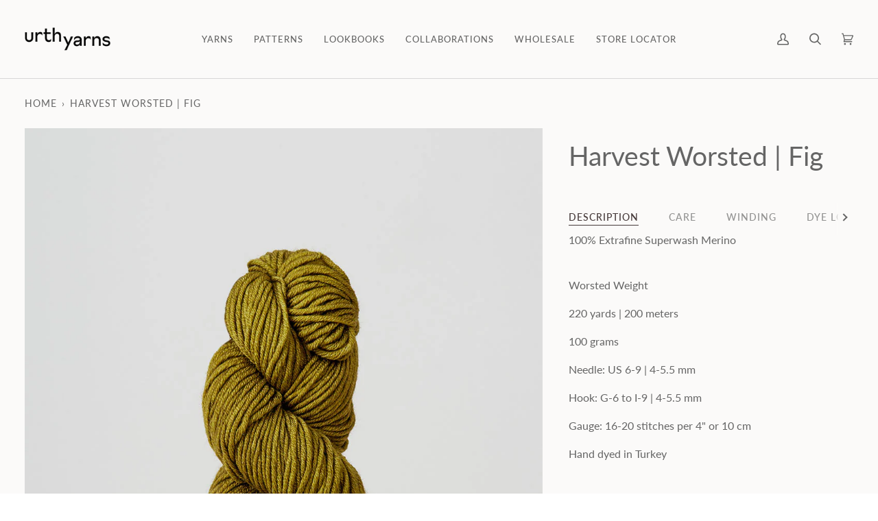

--- FILE ---
content_type: text/css
request_url: https://urthyarns.com/cdn/shop/t/2/assets/font-settings.css?v=76404736101954362501764612872
body_size: -312
content:
@font-face{font-family:Lato;font-weight:400;font-style:normal;font-display:swap;src:url(//urthyarns.com/cdn/fonts/lato/lato_n4.c3b93d431f0091c8be23185e15c9d1fee1e971c5.woff2) format("woff2"),url(//urthyarns.com/cdn/fonts/lato/lato_n4.d5c00c781efb195594fd2fd4ad04f7882949e327.woff) format("woff")}@font-face{font-family:Lato;font-weight:400;font-style:normal;font-display:swap;src:url(//urthyarns.com/cdn/fonts/lato/lato_n4.c3b93d431f0091c8be23185e15c9d1fee1e971c5.woff2) format("woff2"),url(//urthyarns.com/cdn/fonts/lato/lato_n4.d5c00c781efb195594fd2fd4ad04f7882949e327.woff) format("woff")}@font-face{font-family:Lato;font-weight:400;font-style:normal;font-display:swap;src:url(//urthyarns.com/cdn/fonts/lato/lato_n4.c3b93d431f0091c8be23185e15c9d1fee1e971c5.woff2) format("woff2"),url(//urthyarns.com/cdn/fonts/lato/lato_n4.d5c00c781efb195594fd2fd4ad04f7882949e327.woff) format("woff")}@font-face{font-family:Lato;font-weight:500;font-style:normal;font-display:swap;src:url(//urthyarns.com/cdn/fonts/lato/lato_n5.b2fec044fbe05725e71d90882e5f3b21dae2efbd.woff2) format("woff2"),url(//urthyarns.com/cdn/fonts/lato/lato_n5.f25a9a5c73ff9372e69074488f99e8ac702b5447.woff) format("woff")}@font-face{font-family:Lato;font-weight:500;font-style:normal;font-display:swap;src:url(//urthyarns.com/cdn/fonts/lato/lato_n5.b2fec044fbe05725e71d90882e5f3b21dae2efbd.woff2) format("woff2"),url(//urthyarns.com/cdn/fonts/lato/lato_n5.f25a9a5c73ff9372e69074488f99e8ac702b5447.woff) format("woff")}@font-face{font-family:Lato;font-weight:500;font-style:normal;font-display:swap;src:url(//urthyarns.com/cdn/fonts/lato/lato_n5.b2fec044fbe05725e71d90882e5f3b21dae2efbd.woff2) format("woff2"),url(//urthyarns.com/cdn/fonts/lato/lato_n5.f25a9a5c73ff9372e69074488f99e8ac702b5447.woff) format("woff")}@font-face{font-family:Lato;font-weight:400;font-style:italic;font-display:swap;src:url(//urthyarns.com/cdn/fonts/lato/lato_i4.09c847adc47c2fefc3368f2e241a3712168bc4b6.woff2) format("woff2"),url(//urthyarns.com/cdn/fonts/lato/lato_i4.3c7d9eb6c1b0a2bf62d892c3ee4582b016d0f30c.woff) format("woff")}@font-face{font-family:Lato;font-weight:500;font-style:italic;font-display:swap;src:url(//urthyarns.com/cdn/fonts/lato/lato_i5.9501f9e8a9e09e142687495e156dec167f6a3ea3.woff2) format("woff2"),url(//urthyarns.com/cdn/fonts/lato/lato_i5.eca6cbf1aa9c70cc6dbfed0353a2f57e5065c864.woff) format("woff")}
/*# sourceMappingURL=/cdn/shop/t/2/assets/font-settings.css.map?v=76404736101954362501764612872 */


--- FILE ---
content_type: text/javascript
request_url: https://urthyarns.com/cdn/shop/t/2/assets/theme.js?v=173545367432604856301701586156
body_size: 44412
content:
/* 
* @license
* Pipeline Theme (c) Groupthought Themes
*
* The contents of this file should not be modified.
* add any minor changes to assets/custom.js
*
*/
!function(t,e,i,s,o,r,n,a,l,c,h){"use strict";function d(t){var e=Object.create(null);return t&&Object.keys(t).forEach((function(i){if("default"!==i){var s=Object.getOwnPropertyDescriptor(t,i);Object.defineProperty(e,i,s.get?s:{enumerable:!0,get:function(){return t[i]}})}})),e.default=t,Object.freeze(e)}var u=d(o);function p(t){const e=t.querySelectorAll("[data-modal]"),i=document.querySelector("[data-modal-container]");e.forEach((t=>{i.querySelector(`[id="${t.id}"]`)||i.appendChild(t)}))}function m(t){t.querySelectorAll(".float__wrapper").forEach((t=>{const e=t.querySelector("label"),i=t.querySelector("input, textarea");e&&i.addEventListener("keyup",(t=>{""!==t.target.value?e.classList.add("label--float"):e.classList.remove("label--float")})),i&&i.value&&i.value.length&&e.classList.add("label--float")}))}function y(t){t.querySelectorAll(".errors").forEach((t=>{t.setAttribute("tabindex","0"),t.setAttribute("aria-live","assertive"),t.setAttribute("role","alert")}))}function g(t){document.addEventListener("theme:resize",f.bind(null,t)),f(t)}function f(t){window.innerWidth>window.theme.sizes.small&&setTimeout((()=>{t.querySelectorAll(".lazypostload-desktop").forEach((t=>{t.style.visibility="visible"}))}),2e3)}function w(){const t={};return t.windowHeight=window.innerHeight,t.announcementHeight=S("#shopify-section-announcement"),t.footerHeight=S('[data-section-type*="footer"]'),t.menuHeight=S("[data-header-height]"),t.headerHeight=t.menuHeight+t.announcementHeight,t.logoHeight=function(){const t=S("[data-footer-logo]");return t>0?t+20:0}(),t.stickyHeader=document.querySelector('[data-header-sticky="sticky"]')?t.menuHeight:0,t.backfillHeight=S("[data-header-backfill]"),t}function v(){document.addEventListener("theme:resize",b),function(){const{windowHeight:t,announcementHeight:e,headerHeight:i,logoHeight:s,menuHeight:o,footerHeight:r,stickyHeader:n,backfillHeight:a}=w();document.documentElement.style.setProperty("--scrollbar-width",`${E()}px`),document.documentElement.style.setProperty("--footer-logo",`${s}px`),document.documentElement.style.setProperty("--full-screen",`${t}px`),document.documentElement.style.setProperty("--three-quarters",.75*t+"px"),document.documentElement.style.setProperty("--two-thirds",.66*t+"px"),document.documentElement.style.setProperty("--one-half",.5*t+"px"),document.documentElement.style.setProperty("--one-third",.33*t+"px"),document.documentElement.style.setProperty("--one-fifth",.2*t+"px"),document.documentElement.style.setProperty("--menu-height",`${o}px`),document.documentElement.style.setProperty("--announcement-height",`${e}px`),document.documentElement.style.setProperty("--header-height",`${i}px`),document.documentElement.style.setProperty("--footer-height",`${r}px`),document.documentElement.style.setProperty("--content-full",t-i-s/2+"px"),document.documentElement.style.setProperty("--menu-height-sticky",`${n}px`);let l=Math.abs(a-o)>1?`${o}px`:"auto";document.documentElement.style.setProperty("--menu-backfill-height",l)}()}function b(){const{windowHeight:t,announcementHeight:e,headerHeight:i,logoHeight:s,menuHeight:o,footerHeight:r,stickyHeader:n,backfillHeight:a}=w();document.documentElement.style.setProperty("--scrollbar-width",`${E()}px`),document.documentElement.style.setProperty("--full-screen",`${t}px`),document.documentElement.style.setProperty("--menu-height",`${o}px`),document.documentElement.style.setProperty("--announcement-height",`${e}px`),document.documentElement.style.setProperty("--header-height",`${i}px`),document.documentElement.style.setProperty("--footer-height",`${r}px`),document.documentElement.style.setProperty("--content-full",t-i-s/2+"px"),document.documentElement.style.setProperty("--menu-height-sticky",`${n}px`);let l=Math.abs(a-o)>1?`${o}px`:"auto";document.documentElement.style.setProperty("--menu-backfill-height",l)}function S(t){const e=document.querySelector(t);return e?e.clientHeight:0}function E(){const t=document.createElement("div");t.style.visibility="hidden",t.style.overflow="scroll",t.style.msOverflowStyle="scrollbar",document.body.appendChild(t);const e=document.createElement("div");t.appendChild(e);const i=t.offsetWidth-e.offsetWidth;return t.parentNode.removeChild(t),i}function L(t,e){let i=64,s=0;e.forEach((t=>{if(t.offsetHeight>s){const e=parseInt(window.getComputedStyle(t).marginTop)+parseInt(window.getComputedStyle(t).marginBottom);e>i&&(i=e),s=t.offsetHeight}}));const o=t.querySelectorAll("[data-overflow-background]");[t,...o].forEach((t=>{t.style.setProperty("min-height",`calc(${s+i}px + var(--menu-height))`)}))}function T(t){let e=document.querySelector("[data-footer-logo]")?document.querySelector("[data-footer-logo]").clientHeight+20:0;const i=document.querySelector("#MainContent .shopify-section:last-child [data-section-id]"),s=i?i.getAttribute("data-section-id"):null;if((null!==s&&t.getAttribute("data-section-id")!==s||!i)&&(e=0),window.innerWidth<window.theme.sizes.medium){return void t.querySelectorAll("[data-overflow-frame]").forEach((t=>{const e=t.querySelectorAll("[data-overflow-content]");L(t,e)}))}const o=document.createElement("div");t.prepend(o),o.style.display="none",o.style.width=getComputedStyle(t).getPropertyValue("--outer");const r=2*parseInt(getComputedStyle(o).getPropertyValue("width"));t.firstChild.remove();let n=0;const a=t.querySelectorAll("[data-overflow-frame]");t.querySelectorAll("[data-overflow-content]").forEach((t=>{t.offsetHeight>n&&(n=t.offsetHeight)}));[...a,...t.querySelectorAll("[data-overflow-background]")].forEach((t=>{t.style.setProperty("min-height",`${n+r}px`)})),t.style.setProperty("min-height",`${n+r+2+e}px`)}function k(t){const i=t.querySelectorAll(".js-overflow-container");if(i){i.forEach((t=>{const e=t.querySelectorAll(".js-overflow-content");L(t,e),document.addEventListener("theme:resize",(()=>{L(t,e)}))}));const s=t.querySelectorAll("[data-slideshow-wrapper]");s.length&&s.forEach((t=>{const i=e.data(t);void 0!==i&&i.reloadCells()}))}const s=t.querySelectorAll("[data-overflow-wrapper]");s&&s.forEach((t=>{T(t),document.addEventListener("theme:resize",(()=>{T(t)}))}))}function A(t,e){let i;return(...s)=>{clearTimeout(i),i=setTimeout((()=>t.apply(this,s)),e)}}window.theme=window.theme||{},window.theme.sizes={small:480,medium:768,large:1100,widescreen:1400},window.theme.keyboardKeys={TAB:9,ENTER:13,ESCAPE:27,SPACE:32,LEFTARROW:37,RIGHTARROW:39};let q=window.innerWidth,C=window.innerHeight;let x=window.pageYOffset,P=null,$=null,_=null,H=null,M=0;function I(t){let e=t.target;t.detail&&t.detail instanceof Element&&(e=t.detail),i.disableBodyScroll(e),document.documentElement.setAttribute("data-scroll-locked","")}function D(){if(M=setTimeout((()=>{document.body.removeAttribute("data-drawer-closing")}),20),document.body.hasAttribute("data-drawer-closing"))return document.body.removeAttribute("data-drawer-closing"),void(M&&clearTimeout(M));document.body.setAttribute("data-drawer-closing",""),document.documentElement.removeAttribute("data-scroll-locked"),i.clearAllBodyScrollLocks()}window.addEventListener("resize",A((function(){document.dispatchEvent(new CustomEvent("theme:resize",{bubbles:!0})),q!==window.innerWidth&&(document.dispatchEvent(new CustomEvent("theme:resize:width",{bubbles:!0})),q=window.innerWidth),C!==window.innerHeight&&(document.dispatchEvent(new CustomEvent("theme:resize:height",{bubbles:!0})),C=window.innerHeight)}),50)),function(){let t;window.addEventListener("scroll",(function(){t&&window.cancelAnimationFrame(t),t=window.requestAnimationFrame((function(){!function(){const t=window.pageYOffset;t>x?($=!0,P=!1):t<x?($=!1,P=!0):(P=null,$=null),x=t,document.dispatchEvent(new CustomEvent("theme:scroll",{detail:{up:P,down:$,position:t},bubbles:!1})),P&&!_&&document.dispatchEvent(new CustomEvent("theme:scroll:up",{detail:{position:t},bubbles:!1})),$&&!H&&document.dispatchEvent(new CustomEvent("theme:scroll:down",{detail:{position:t},bubbles:!1})),H=$,_=P}()}))}),{passive:!0}),window.addEventListener("theme:scroll:lock",I),window.addEventListener("theme:scroll:unlock",D)}(),window.addEventListener("load",(()=>{v(),m(document),y(document),p(document),k(document),g(document),window.theme.settings.animate_scroll&&t.refresh()})),document.addEventListener("shopify:section:load",(e=>{const i=e.target;m(i),y(i),p(i),k(i),g(i),window.theme.settings.animate_scroll&&t.refresh()})),document.addEventListener("shopify:section:reorder",(()=>{document.dispatchEvent(new CustomEvent("theme:header:check",{bubbles:!1}))}));const B=(t,e=!1,i="block")=>{t&&(e?t.style.removeProperty("display"):t.style.display=i)};function W(t){this.status=t.status||null,this.headers=t.headers||null,this.json=t.json||null,this.body=t.body||null}W.prototype=Error.prototype;const F="data-scrollbar-slider",O="[data-scrollbar-arrow-prev]",N="[data-scrollbar-arrow-next]",z="is-hidden",R=200;let V=class{init(){this.arrowNext&&this.arrowPrev&&(window.isRTL?this.togglePrevArrow():this.toggleNextArrow(),this.events())}resize(){document.addEventListener("theme:resize",(()=>{window.isRTL?this.togglePrevArrow():this.toggleNextArrow()}))}events(){this.arrowNext.addEventListener("click",(t=>{t.preventDefault(),this.goToNext()})),this.arrowPrev.addEventListener("click",(t=>{t.preventDefault(),this.goToPrev()})),this.scrollbar.addEventListener("scroll",(()=>{this.togglePrevArrow(),this.toggleNextArrow()}))}goToNext(){const t=this.scrollbar.getBoundingClientRect().width/2+this.scrollbar.scrollLeft;this.move(t),this.arrowPrev.classList.remove(z),this.toggleNextArrow()}goToPrev(){const t=this.scrollbar.scrollLeft-this.scrollbar.getBoundingClientRect().width/2;this.move(t),this.arrowNext.classList.remove(z),this.togglePrevArrow()}toggleNextArrow(){setTimeout((()=>{window.isRTL?this.arrowNext.classList.toggle(z,0===this.scrollbar.scrollLeft):this.arrowNext.classList.toggle(z,Math.round(this.scrollbar.scrollLeft+this.scrollbar.getBoundingClientRect().width+1)>=this.scrollbar.scrollWidth)}),R)}togglePrevArrow(){setTimeout((()=>{window.isRTL?this.arrowPrev.classList.toggle(z,Math.abs(this.scrollbar.scrollLeft)+this.scrollbar.getBoundingClientRect().width+1>=this.scrollbar.scrollWidth):this.arrowPrev.classList.toggle(z,this.scrollbar.scrollLeft<=0)}),R)}scrollToVisibleElement(){[].forEach.call(this.scrollbar.children,(t=>{t.addEventListener("click",(e=>{("a"===e.target.tagName.toLowerCase()||e.currentTarget&&"a"===e.currentTarget.tagName.toLowerCase()||e.currentTarget&&e.currentTarget.querySelector("a"))&&e.preventDefault(),this.move(t.offsetLeft-t.clientWidth)}))}))}move(t){this.scrollbar.scrollTo({top:0,left:t,behavior:"smooth"})}constructor(t){this.scrollbar=t,this.arrowNext=this.scrollbar.parentNode.querySelector(N),this.arrowPrev=this.scrollbar.parentNode.querySelector(O),this.init(),this.resize(),this.scrollbar.hasAttribute(F)&&this.scrollToVisibleElement()}};const j="[data-sibling-inner]";let U=class{init(){this.siblings.forEach((t=>{new V(t)}))}constructor(t){this.siblings=t.querySelectorAll(j),this.init()}};const J={onLoad(){new U(this.container)}},K={expires:7,path:"/",domain:window.location.hostname};let Y=class{write(t){document.cookie=`${this.options.name}=${t}; expires=${this.options.expires}; path=${this.options.path}; domain=${this.options.domain}`}read(){let t=[];const e=document.cookie.split("; ").find((t=>t.startsWith(this.options.name)));if(-1!==document.cookie.indexOf("; ")&&e){const e=document.cookie.split("; ").find((t=>t.startsWith(this.options.name))).split("=")[1];null!==e&&(t=e.split(","))}return t}destroy(){document.cookie=`${this.options.name}=null; expires=${this.options.expires}; path=${this.options.path}; domain=${this.options.domain}`}remove(t){const e=this.read(),i=e.indexOf(t);-1!==i&&(e.splice(i,1),this.write(e))}constructor(t={}){this.options={...K,...t}}};const G=4,X=10,Q="[data-recently-viewed-products]",Z="data-limit",tt="[data-recent-link-tab]",et="[data-recent-wrapper]",it="[data-recently-viewed-tab]",st="[data-tabs-holder-scroll]",ot="[data-api-content]",rt="data-minimum",nt="hide",at="section-without-title--skip",lt={expires:90,name:"shopify_recently_viewed"},ct=[],ht=[];const dt={onLoad(){ct[this.id]=new class{renderProducts(){const t=this.cookie.read(),e=[];let i=0;if(t.length>0){for(let s=0;s<t.length;s++){const o=t[s];if(ht.includes(o))continue;const r=`${window.theme.routes.root_url}products/${o}?section_id=api-product-grid-item`;if(e.push(r),i++,i===this.howManyToShow||i===t.length-1)break}if(e.length>0&&e.length>=this.minimum){this.container.classList.remove(nt),this.recentViewedLink&&this.recentViewedLink.previousElementSibling&&(this.tabsHolderScroll.classList.remove(nt),this.container.classList.add(at));const t=e.map((t=>fetch(t,{mode:"no-cors"}).then(this.handleErrors))),i=[];Promise.allSettled(t).then((t=>Promise.all(t.map((async t=>{"fulfilled"===t.status&&i.push(await t.value.text())}))))).then((()=>{i.forEach((t=>{const e=document.createElement("div"),i=document.createElement("div");e.innerHTML=t,i.classList.add("product-grid-slide"),i.setAttribute("data-carousel-slide",null),i.setAttribute("data-item",null),i.innerHTML=e.querySelector(ot).innerHTML,this.wrapper.appendChild(i)})),new U(this.container)})).then((()=>{B(this.wrapper,!0),this.container.dispatchEvent(new CustomEvent("theme:recent-products:added",{bubbles:!0}))}))}else if(this.recentViewedTab){const t=Array.prototype.filter.call(this.recentViewedTab.parentNode.children,(t=>t!==this.recentViewedTab)).length>1;this.recentViewedLink&&this.recentViewedLink.previousElementSibling&&(this.tabsHolderScroll.classList.add(nt),this.container.classList.remove(at)),t||this.container.classList.add(nt)}else this.container.classList.add(nt)}}handleErrors(t){return t.ok?t:t.text().then((function(e){throw new W({status:t.statusText,headers:t.headers,text:e})}))}constructor(t){this.container=t.container,this.cookie=new Y(lt),this.wrapper=this.container.querySelector(Q),null!==this.wrapper&&(this.howManyToShow=parseInt(this.container.querySelector(et).getAttribute(Z))||G,this.minimum=parseInt(this.container.querySelector(et).getAttribute(rt)),this.recentViewedTab=this.container.querySelector(it),this.recentViewedLink=this.container.querySelector(tt),this.tabsHolderScroll=this.container.querySelector(st),this.renderProducts())}}(this)}};function ut(t){return t.replace(/http(s)?:/,"")}function pt(){this.entries=[]}function mt(t,e){yt(t);var i=function(t,e){yt(t),function(t){if(!Array.isArray(t))throw new TypeError(t+" is not an array.");if(0===t.length)throw new Error(t+" is empty.");if(!t[0].hasOwnProperty("name"))throw new Error(t[0]+"does not contain name key.");if("string"!=typeof t[0].name)throw new TypeError("Invalid value type passed for name of option "+t[0].name+". Value should be string.")}(e);var i=[];return e.forEach((function(e){for(var s=0;s<t.options.length;s++){if((t.options[s].name||t.options[s]).toLowerCase()===e.name.toLowerCase()){i[s]=e.value;break}}})),i}(t,e);return function(t,e){return yt(t),function(t){if(Array.isArray(t)&&"object"==typeof t[0])throw new Error(t+"is not a valid array of options.")}(e),t.variants.filter((function(t){return e.every((function(e,i){return t.options[i]===e}))}))[0]||null}(t,i)}function yt(t){if("object"!=typeof t)throw new TypeError(t+" is not an object.");if(0===Object.keys(t).length&&t.constructor===Object)throw new Error(t+" is empty.")}pt.prototype.add=function(t,e,i){this.entries.push({element:t,event:e,fn:i}),t.addEventListener(e,i)},pt.prototype.removeAll=function(){this.entries=this.entries.filter((function(t){return t.element.removeEventListener(t.event,t.fn),!1}))};var gt='[name="id"]',ft='[name="selling_plan"]',wt='[name^="options"]',vt='[name="quantity"]',bt='[name^="properties"]';const St={};function Et(t={}){if(t.type||(t.type="json"),t.url)return St[t.url]?St[t.url]:function(t,e){const i=new Promise(((i,s)=>{"text"===e?fetch(t).then((t=>t.text())).then((t=>{i(t)})).catch((t=>{s(t)})):function(t,e,i){let s=document.getElementsByTagName("head")[0],o=!1,r=document.createElement("script");r.src=t,r.onload=r.onreadystatechange=function(){o||this.readyState&&"loaded"!=this.readyState&&"complete"!=this.readyState?i():(o=!0,e())},s.appendChild(r)}(t,(function(){i()}),(function(){s()}))}));return St[t]=i,i}(t.url,t.type);if(t.json)return St[t.json]?Promise.resolve(St[t.json]):window.fetch(t.json).then((t=>t.json())).then((e=>(St[t.json]=e,e)));if(t.name){const e="".concat(t.name,t.version);return St[e]?St[e]:function(t){const e="".concat(t.name,t.version),i=new Promise(((e,i)=>{try{window.Shopify.loadFeatures([{name:t.name,version:t.version,onLoad:t=>{!function(t,e,i){i?e(i):t()}(e,i,t)}}])}catch(t){i(t)}}));return St[e]=i,i}(t)}return Promise.reject()}const Lt="[data-swapper-wrapper]",Tt="[data-swapper-target]",kt="data-swapper-hover";let At={};function qt(t){At[t.id]=[];t.querySelectorAll(Lt).forEach((e=>{At[t.id].push(new class{init(){this.hovers.forEach((t=>{t.addEventListener("mouseenter",function(){const e=t.getAttribute(kt);this.target.innerHTML=`${e}`}.bind(this))})),this.hovers.forEach((t=>{t.addEventListener("mouseleave",function(){this.target.innerHTML=this.deafaultContent}.bind(this))})),this.hovers.forEach((t=>{t.addEventListener("click",function(){const e=t.getAttribute(kt);this.deafaultContent=`${e}`}.bind(this))}))}constructor(t){this.container=t,this.target=this.container.querySelector(Tt),this.hovers=this.container.querySelectorAll(`[${kt}]`),this.target&&this.hovers.length&&(this.deafaultContent=this.target.innerHTML,this.init())}}(e))}))}const Ct={onLoad(){qt(this.container)}},xt={color:"ash"},Pt="data-swatch",$t="[data-grid-item]",_t="data-grid-image-default",Ht="data-grid-image-target",Mt="data-swatch-image",It="data-swatch-image-id",Dt="data-swatch-variant",Bt="[data-grid-swatches]",Wt="[data-swatch-template]",Ft="data-swatch-handle",Ot="data-swatch-label",Nt="is-fade";let zt=class extends HTMLElement{init(){this.setStyles(),this.variant&&this.outer&&this.outer.addEventListener("theme:upsell:media",(t=>{t&&t.detail&&t.detail.media&&(this.media=t.detail.media)}))}setStyles(){this.colorMatch.hex&&this.element.style.setProperty("--swatch",`${this.colorMatch.hex}`),this.colorMatch.path&&(this.element.style.setProperty("background-image",`url(${this.colorMatch.path})`),this.element.style.setProperty("background-size","cover"))}replaceImage(){if(this.imageReplace&&this.imageSlide&&this.imageId){if(this.imageSlide.hasAttribute(Ht)&&this.imageSlide.getAttribute(Ht)!==this.imageId){this.imageSlide.classList.add(Nt);const t=1e3*parseFloat(window.getComputedStyle(this.imageSlide).getPropertyValue("animation-duration"));setTimeout((()=>{this.imageSlide.classList.remove(Nt)}),t)}this.imageSlide.setAttribute(Ht,this.imageId),this.imageSlide.style.setProperty("background-color","#fff"),this.imageSlide.hasAttribute(_t)||this.imageSlide.setAttribute(_t,window.getComputedStyle(this.imageSlide).backgroundImage),this.imageSlide.style.setProperty("background-image",this.imageReplace)}}constructor(){super(),this.element=this.querySelector(`[${Pt}]`),this.colorString=this.element.getAttribute(Pt),this.image=this.element.getAttribute(Mt),this.imageId=this.element.getAttribute(It),this.variant=this.element.getAttribute(Dt),this.outer=this.element.closest($t),this.media=null,this.imageSlide=null,this.imageDefault=null,this.stopSlideAnimation=!1;const t=new class{getColor(){return this.match}init(){return Et({json:window.theme.assets.swatches}).then((t=>this.matchColors(t,this.settings.color))).catch((t=>{console.log("failed to load swatch colors script"),console.log(t)}))}matchColors(t,e){let i="#E5E5E5",s=null;const o=window.theme.assets.base||"/",r=e.toLowerCase().replace(/\s/g,""),n=t.colors;if(n){const t=t=>Object.keys(t).toString().toLowerCase().replace(/\s/g,"")===r,e=n.findIndex(t);if(e>-1){const t=Object.values(n[e])[0],r=t.toLowerCase();r.includes(".jpg")||r.includes(".jpeg")||r.includes(".png")||r.includes(".svg")?(s=`${o}${encodeURIComponent(t)}`,i="#888888"):i=t}}return{color:this.settings.color,path:s,hex:i}}constructor(t={}){this.settings={...xt,...t},this.match=this.init()}}({color:this.colorString});t.getColor().then((t=>{this.colorMatch=t,this.init()}))}};function Rt(t){t.querySelectorAll(Bt).forEach((t=>{new class{init(){this.wrap.innerHTML="",this.swatches.forEach(((t,e)=>{let i=this.product.variants.find((e=>e.options.includes(t)));const s=i.featured_media?i.featured_media.preview_image.src:"",o=i.featured_media?i.featured_media.id:"",r=Math.floor(9999*Math.random());this.wrap.innerHTML+=u.render(this.template,{color:t,uniq:`${this.product.id}-${i.id}-${r}`,variant:i.id,product_id:this.product.id,image_id:o,image:s,index:e})})),new V(this.wrap)}constructor(t){this.template=document.querySelector(Wt).innerHTML,this.wrap=t,this.handle=t.getAttribute(Ft);const e=t.getAttribute(Ot).trim().toLowerCase();(function(t){const e=`${window.theme.routes.root_url}products/${t}.js`;return window.fetch(e).then((t=>t.json())).catch((t=>{console.error(t)}))})(this.handle).then((t=>{this.product=t,this.colorOption=t.options.find((function(t){return t.name.toLowerCase()===e||null})),this.colorOption&&(this.swatches=this.colorOption.values,this.init())}))}}(t)}))}const Vt={onLoad(){Rt(this.container),qt(this.container)}},jt="[data-custom-scrollbar-items]",Ut="[data-custom-scrollbar]",Jt="[data-custom-scrollbar-track]",Kt="hide",Yt={};let Gt=class{events(){this.holderItems.addEventListener("scroll",this.calculatePosition.bind(this)),this.holderItems.addEventListener("theme:carousel:scroll",this.calculatePosition.bind(this)),document.addEventListener("theme:resize:width",this.calculateTrackWidth.bind(this)),document.addEventListener("theme:resize:width",this.calculatePosition.bind(this))}calculateTrackWidth(){const t=document.createElement("div");this.holderItems.prepend(t),t.style.display="none",t.style.width=getComputedStyle(this.holderItems).getPropertyValue("--outer");const e=parseInt(getComputedStyle(t).getPropertyValue("width"));this.holderItems.firstChild.remove(),this.scrollbarWidth=0===this.scrollbar.clientWidth?this.scrollbar.parentNode.getBoundingClientRect().width:this.scrollbar.clientWidth,setTimeout((()=>{const t=this.children[0].clientWidth,i=Number(getComputedStyle(this.children[0]).marginRight.replace("px","")),s=Number(getComputedStyle(this.children[0]).marginLeft.replace("px",""));this.scrollWidth=this.children.length*(t+i+s)+e-i,this.trackWidth=(this.scrollbarWidth+e)/this.scrollWidth*100,this.trackWidth=this.trackWidth<5?5:this.trackWidth,this.scrollbar.style.setProperty("--track-width",`${this.trackWidth}%`);const o=Math.ceil(this.trackWidth)>=100;this.scrollbar.classList.toggle(Kt,o)}),100)}calculatePosition(){let t=this.holderItems.scrollLeft/(this.holderItems.scrollWidth-this.holderItems.clientWidth);t*=this.scrollbar.clientWidth-this.scrollbarTrack.clientWidth,t=t<0?0:t,t=isNaN(t)?0:t,this.scrollbar.style.setProperty("--position",`${Math.round(t)}px`),document.dispatchEvent(new CustomEvent("theme:scrollbar:scroll",{bubbles:!0,detail:{holder:this.holderItems}}))}constructor(t,e=null){this.holderItems=t.querySelector(jt),this.scrollbar=t.querySelector(Ut),this.scrollbarTrack=t.querySelector(Jt),this.trackWidth=0,this.scrollWidth=0,this.scrollbar&&this.holderItems&&(this.children=e||this.holderItems.children,this.events(),this.calculateTrackWidth())}};const Xt={onLoad(){Yt[this.id]=new Gt(this.container)}},Qt="[data-carousel]",Zt="data-carousel-progress",te="[data-carousel-slide]",ee="[data-grid-slide]",ie="[data-wrapper]",se="[data-carousel-track]",oe="data-options",re="data-custom-scrollbar-items",ne=".flickity-button.previous",ae=".flickity-button.next",le="data-recently-viewed-products",ce="data-related-products",he="[data-section-id]",de="wrapper--full",ue="not-moved-arrows",pe="hide",me="flickity-enabled",ye="hidden-arrows",ge="flickity-static",fe=112;let we=class extends HTMLElement{connectedCallback(){this.carousel=this.container.querySelector(Qt),this.carouselTrack=this.container.querySelector(se),this.wrapper=this.container.closest(ie),this.section=this.container.closest(he),this.slidesVisible=null,this.carouselInstance=null,this.carouselPrev=null,this.carouselNext=null,this.customOptions={},this.toggleWrapperModifierEvent=()=>this.toggleWrapperModifier(),this.carousel&&this.carousel.hasAttribute(le)?this.section.addEventListener("theme:recent-products:added",(()=>{this.init()})):this.carousel&&this.carousel.hasAttribute(ce)?this.section.addEventListener("theme:related-products:added",(()=>{this.init()})):this.init()}init(){this.carousel&&(this.slidesTotal=this.carousel.querySelectorAll(te).length,this.getGridLayout(),this.trackVisibleSlides(),this.carousel.hasAttribute(oe)&&(this.customOptions=JSON.parse(decodeURIComponent(this.carousel.getAttribute(oe)))),this.initCarousel(),this.calculatedArrowsTopPosition(),this.toggleWrapperModifier(),document.addEventListener("theme:resize:width",this.toggleWrapperModifierEvent),this.carousel.hasAttribute(Zt)&&this.progressBarCalculate(),this.carousel.hasAttribute(re)&&new Gt(this.container))}initCarousel(){this.options={accessibility:!0,contain:!0,freeScroll:!0,prevNextButtons:!0,wrapArround:!1,groupCells:!1,autoPlay:!1,pageDots:!1,cellAlign:window.isRTL?"right":"left",rightToLeft:window.isRTL,dragThreshold:10,arrowShape:{x0:10,x1:60,y1:50,x2:65,y2:45,x3:20},on:{resize:()=>{this.toggleArrows(),this.calculatedArrowsTopPosition(),setTimeout((()=>{this.visibleSlides()}),100)}},...this.customOptions},this.carouselInstance=new s(this.carousel,this.options),this.carouselPrev=this.carousel.querySelector(ne),this.carouselNext=this.carousel.querySelector(ae),this.container.addEventListener("theme:tab:change",(()=>{this.carouselInstance.resize(),this.carouselPrev=this.carousel.querySelector(ne),this.carouselNext=this.carousel.querySelector(ae)})),this.carouselInstance.on("dragStart",(()=>{this.carouselInstance.slider.style.pointerEvents="none",this.containDrag()})),this.carouselInstance.on("dragEnd",(()=>{this.carouselInstance.slider.style.pointerEvents="auto",this.containDrag()})),this.carouselInstance.on("change",(t=>this.lockArrows(t))),setTimeout((()=>{this.visibleSlides()}),100),Shopify.designMode&&setTimeout((()=>{this.carouselInstance.options.watchCSS&&!this.carousel.classList.contains(me)?(this.carouselInstance.destroy(),this.carouselInstance=new s(this.carousel,this.options),this.carouselInstance.resize(),this.carouselPrev=this.carousel.querySelector(ne),this.carouselNext=this.carousel.querySelector(ae)):this.carouselInstance.resize()}),10),this.carousel.classList.toggle(ge,this.smallItems===this.carousel.querySelectorAll(te).length),Rt(this.container),new U(this.container)}calculatedArrowsTopPosition(){const t=this.container.querySelector(ee);if(t){const e=t.offsetHeight/2;this.carousel.style.setProperty("--buttons-top",`${e}px`)}}toggleWrapperModifier(){if(!this.wrapper)return;const t=Number(getComputedStyle(document.documentElement).getPropertyValue("--scrollbar-width").replace("px","")),e=this.wrapper.clientWidth;this.wrapperWidthWithGutter=e+fe+t,this.wrapper.classList.toggle(de,this.wrapperWidthWithGutter>=window.innerWidth),this.section.classList.toggle(ue,!(this.wrapperWidthWithGutter>=window.innerWidth))}progressBarCalculate(){null!==this.carouselInstance&&this.carouselTrack&&this.carouselInstance.on("scroll",(t=>{t=100*Math.max(0,Math.min(1,t))+"%",this.carouselTrack.style.width=t}))}getGridLayout(){this.largeItems=Number(getComputedStyle(this.carousel).getPropertyValue("--grid-large-items"))||3,this.mediumItems=Number(getComputedStyle(this.carousel).getPropertyValue("--grid-medium-items"))||this.largeItems,this.smallItems=Number(getComputedStyle(this.carousel).getPropertyValue("--grid-small-items"))||this.mediumItems||this.largeItems}visibleSlides(){if(!this.carousel)return;this.getGridLayout();const t=this.carousel.clientWidth||this.carouselInstance.size.width,e=null!==this.carouselInstance&&this.carouselInstance.selectedElement?this.carouselInstance.selectedElement.clientWidth:this.carousel.querySelector(te).clientWidth,i=null!==this.carouselInstance&&this.carouselInstance.slides?this.carouselInstance.slides.length:this.carousel.querySelectorAll(te).length,s=Math.floor(t/e);this.section.classList.remove(ye),this.carouselPrev&&this.carouselNext&&(this.carouselPrev.classList.remove(pe),this.carouselNext.classList.remove(pe)),window.innerWidth>window.theme.sizes.large&&!this.options.groupCells&&s<=this.largeItems&&i<=this.largeItems&&this.carouselPrev&&this.carouselNext&&this.hideArrows(),window.innerWidth>=window.theme.sizes.medium&&window.innerWidth<=window.theme.sizes.large&&!this.options.groupCells&&s<=this.mediumItems&&i<=this.mediumItems&&this.carouselPrev&&this.carouselNext&&this.hideArrows(),window.innerWidth<window.theme.sizes.medium&&!this.options.groupCells&&s<=this.smallItems&&i<=this.smallItems&&this.carouselPrev&&this.carouselNext&&this.hideArrows()}trackVisibleSlides(){const t=window.matchMedia(`(max-width: ${window.theme.sizes.medium-1}px)`),e=window.matchMedia(`(min-width: ${window.theme.sizes.medium}px) and (max-width: ${window.theme.sizes.large-1}px)`),i=window.matchMedia(`(min-width: ${window.theme.sizes.large}px)`);t.addEventListener("change",(t=>{!t.matches||(this.slidesVisible=this.smallItems)})),!t.matches||(this.slidesVisible=this.smallItems),e.addEventListener("change",(t=>{!t.matches||(this.slidesVisible=this.mediumItems)})),!e.matches||(this.slidesVisible=this.mediumItems),i.addEventListener("change",(t=>{!t.matches||(this.slidesVisible=this.largeItems)})),!i.matches||(this.slidesVisible=this.largeItems)}containDrag(){const t=this.slidesTotal-this.slidesVisible;this.carouselInstance.selectedIndex>=t&&(this.carouselInstance.select(t),this.lockArrows(this.carouselInstance.selectedIndex))}lockArrows(t){if(this.options.wrapAround||this.options.groupCells)return;const e=parseInt(t),i=this.slidesTotal-this.slidesVisible;this.carouselNext.disabled=e>=i}showArrows(){this.carouselPrev.classList.remove(pe),this.carouselNext.classList.remove(pe),this.section.classList.remove(ye)}hideArrows(){this.carouselPrev.classList.add(pe),this.carouselNext.classList.add(pe),this.section.classList.add(ye)}toggleArrows(){this.carouselPrev&&this.carouselNext&&(this.carouselPrev.disabled&&this.carouselNext.disabled?this.hideArrows():this.showArrows())}constructor(){super(),this.container=this}};function ve(t,e){e=e||{},t.focus(),void 0!==e.className&&t.classList.add(e.className),t.addEventListener("blur",(function i(s){s.target.removeEventListener(s.type,i),void 0!==e.className&&t.classList.remove(e.className)}))}function be(t){return t=t||{},Array.prototype.slice.call(document.querySelectorAll('a[href^="#"]')).filter((function(e){if("#"===e.hash||""===e.hash)return!1;if(t.ignore&&e.matches(t.ignore))return!1;if(i=e.hash.substr(1),null===document.getElementById(i))return!1;var i,s=document.querySelector(e.hash);return!!s&&(e.addEventListener("click",(function(){ve(s,t)})),!0)}))}customElements.get("flickity-carousel")||customElements.define("flickity-carousel",we);var Se={};function Ee(t,e){e=e||{};var i=function(t){return Array.prototype.slice.call(t.querySelectorAll("[tabindex],[draggable],a[href],area,button:enabled,input:not([type=hidden]):enabled,object,select:enabled,textarea:enabled[data-focus-element]")).filter((function(t){return Boolean(t.offsetWidth||t.offsetHeight||t.getClientRects().length)}))}(t),s=e.elementToFocus||t,o=i[0],r=i[i.length-1];Le(),Se.focusin=function(e){t!==e.target&&!t.contains(e.target)&&o&&o===e.target&&o.focus(),e.target!==t&&e.target!==r&&e.target!==o||document.addEventListener("keydown",Se.keydown)},Se.focusout=function(){document.removeEventListener("keydown",Se.keydown)},Se.keydown=function(e){9===e.keyCode&&(e.target!==r||e.shiftKey||(e.preventDefault(),o.focus()),e.target!==t&&e.target!==o||!e.shiftKey||(e.preventDefault(),r.focus()))},document.addEventListener("focusout",Se.focusout),document.addEventListener("focusin",Se.focusin),ve(s,e)}function Le(){document.removeEventListener("focusin",Se.focusin),document.removeEventListener("focusout",Se.focusout),document.removeEventListener("keydown",Se.keydown)}const Te=(t,e)=>{let i,s;return function o(...r){const n=Date.now();s=clearTimeout(s),!i||n-i>=e?(t.apply(null,r),i=n):s=setTimeout(o.bind(null,...r),e-(n-i))}},ke="[data-size-button]",Ae="[data-media-slide]",qe="is-expanded";let Ce=class{init(){this.sizeButtons.forEach((t=>{t.addEventListener("click",(()=>{t.classList.toggle(qe),t.closest(Ae).classList.toggle(qe)}))}))}constructor(t){this.container=t,this.sizeButtons=this.container.querySelectorAll(ke),this.sizeButtons.length>0&&this.init()}};const xe="data-upsell",Pe="data-upsell-holder",$e="[data-product-upsell-ajax]",_e="[data-upsell-modal]",He="[data-drawer-scrolls]",Me="[data-upsell-modal-template]",Ie="[data-upsell-head]",De="[data-upsell-form-area]",Be="[data-toggle-button]",We="[data-media-slide]",Fe="[data-media-id]",Oe="[data-add-inside-cart]",Ne="data-add-inside-cart",ze="data-popup-",Re='button, [href], select, textarea, [tabindex]:not([tabindex="-1"])',Ve="hide",je="is-active",Ue="is-expanded",Je="loading",Ke=250,Ye=400;let Ge=class extends HTMLElement{static get observedAttributes(){return[xe]}attributeChangedCallback(t,e,i){e&&(this.disconnectedCallback(),this.connectedCallback())}connectedCallback(){if(this.upsellHolder=this.container.querySelector(`[${Pe}]`),this.modalCloseEvent=()=>this.modalClose(),this.clickUpsellEvent=t=>this.clickUpsellButton(t),this.upsellHolder){if(this.modalTemplate=this.upsellHolder.querySelector(Me),this.modal=document.querySelector(_e),this.modalID=this.upsellHolder.getAttribute(Pe),this.modalContent=null,this.modalScroll=null,this.scrollLockEnable=!0,this.windowH=window.innerHeight,this.triggerButton=this.upsellHolder.querySelector(`[${ze}${this.modalID}]`),this.handle=this.triggerButton?this.triggerButton.getAttribute(`${ze}${this.modalID}`):null,this.isCartItem=!!this.triggerButton&&Boolean(this.triggerButton.closest(Oe)),this.modalTemplate&&!this.modal){const t=this.modalTemplate.innerHTML,e=document.createElement("div");e.innerHTML=t,this.modalHtml=e.querySelector(_e),document.body.appendChild(this.modalHtml),this.modal=document.querySelector(_e)}this.modalTemplate&&this.triggerButton&&this.triggerButton.addEventListener("click",this.clickUpsellEvent)}}clickUpsellButton(t){t.preventDefault(),this.modal&&this.modalID&&(this.modal.id=this.modalID),this.modal&&(this.isCartItem?this.modal.setAttribute(Ne,""):this.modal.removeAttribute(Ne)),document.documentElement.hasAttribute("data-scroll-locked")&&(this.scrollLockEnable=!1),this.container.classList.add(Je),this.getUpsellHTML()}getUpsellHTML(){window.fetch(`${window.theme.routes.root_url}products/${this.handle}?section_id=api-product-upsell`).then(this.handleErrors).then((t=>t.text())).then((t=>{const e=document.createElement("div");e.innerHTML=t,this.modalContent=this.modal.querySelector($e),this.modalContent.innerHTML=e.querySelector("[data-api-content]").innerHTML,this.modalScroll=this.modal.querySelector(He);const i=this.modalContent.querySelector(Fe);if(i){const t=document.createElement("div");t.innerHTML=i.parentElement.innerHTML,this.upsellHolder.dispatchEvent(new CustomEvent("theme:upsell:media",{bubbles:!0,detail:{media:t}}))}this.modalCreate(),this.container.classList.remove(Je)}))}modalCreate(){r.show(this.modalID,{onShow:(t,e,i)=>{this.upsellHead=t.querySelector(Ie),this.upsellFormArea=t.querySelector(De),this.toggleButton=t.querySelector(Be),this.toggleForm("loading"),document.addEventListener("theme:resize",Te((()=>{this.toggleForm("resize")}),500)),this.clickEventToggleForm();const s=t.querySelector(Re);Ee(t,{elementToFocus:s}),this.modal.addEventListener("theme:upsell:close",this.modalCloseEvent),document.dispatchEvent(new CustomEvent("theme:scroll:lock",{bubbles:!0,detail:this.modalScroll})),new Ce(this.modal)},onClose:(t,e,i)=>{t.querySelectorAll(We).forEach((t=>{t.dispatchEvent(new CustomEvent("pause"))})),Le(),e.focus(),this.modal.removeEventListener("theme:upsell:close",this.modalCloseEvent),this.scrollLockEnable?document.dispatchEvent(new CustomEvent("theme:scroll:unlock",{bubbles:!0})):this.scrollLockEnable=!0}})}modalClose(){r.close(this.modalID)}handleErrors(t){return t.ok?t:t.json().then((function(e){throw new W({status:t.statusText,headers:t.headers,json:e})}))}toggleForm(t){this.windowH===window.innerHeight&&"resize"===t||(this.toggleButton.classList.contains(Ve)||this.toggleButton.classList.add(Ve),this.upsellFormArea.classList.contains(Ue)||this.upsellFormArea.classList.add(Ue),"resize"===t&&(this.upsellFormArea.classList.add(Ue),this.toggleButton.classList.add(Ve),this.windowH=window.innerHeight),setTimeout((()=>{const e=window.innerHeight-this.upsellHead.offsetHeight-this.upsellFormArea.offsetHeight,i=e<Ke;e<Ye&&e>Ke||i?(this.toggleButton.classList.remove(Ve),this.toggleButton.classList.add(je)):this.toggleButton.classList.add(Ve),i?("loading"===t&&(this.upsellFormArea.classList.add(Je),setTimeout((()=>{this.upsellFormArea.classList.remove(Je)}),50)),this.upsellFormArea.classList.remove(Ue),this.toggleButton.classList.remove(je)):this.upsellFormArea.classList.add(Ue)}),200))}clickEventToggleForm(){this.toggleButton&&this.toggleButton.addEventListener("click",(()=>{this.toggleButton.classList.toggle(je),this.upsellFormArea.classList.toggle(Ue)}))}disconnectedCallback(){this.modalTemplate&&this.triggerButton&&this.triggerButton.removeEventListener("click",this.clickUpsellEvent)}constructor(){super(),this.container=this}};const Xe=(t,e=500,i=!0)=>{let s=window.getComputedStyle(t).display;if(i&&"none"!==s)return;t.style.removeProperty("display"),"none"===s&&(s="block"),t.style.display=s;let o=t.offsetHeight;t.style.overflow="hidden",t.style.height=0,t.style.paddingTop=0,t.style.paddingBottom=0,t.style.marginTop=0,t.style.marginBottom=0,t.offsetHeight,t.style.boxSizing="border-box",t.style.transitionTimingFunction="cubic-bezier(0.215, 0.61, 0.355, 1)",t.style.transitionProperty="height, margin, padding",t.style.transitionDuration=e+"ms",t.style.height=o+"px",t.style.removeProperty("padding-top"),t.style.removeProperty("padding-bottom"),t.style.removeProperty("margin-top"),t.style.removeProperty("margin-bottom"),window.setTimeout((()=>{t.style.removeProperty("height"),t.style.removeProperty("overflow"),t.style.removeProperty("transition-duration"),t.style.removeProperty("transition-property"),t.style.removeProperty("transition-timing-function")}),e)},Qe=(t,e=500)=>{t.style.transitionProperty="height, margin, padding",t.style.transitionTimingFunction="cubic-bezier(0.215, 0.61, 0.355, 1)",t.style.transitionDuration=e+"ms",t.style.boxSizing="border-box",t.style.height=t.offsetHeight+"px",t.offsetHeight,t.style.overflow="hidden",t.style.height=0,t.style.paddingTop=0,t.style.paddingBottom=0,t.style.marginTop=0,t.style.marginBottom=0,window.setTimeout((()=>{t.style.display="none",t.style.removeProperty("height"),t.style.removeProperty("padding-top"),t.style.removeProperty("padding-bottom"),t.style.removeProperty("margin-top"),t.style.removeProperty("margin-bottom"),t.style.removeProperty("overflow"),t.style.removeProperty("transition-duration"),t.style.removeProperty("transition-property"),t.style.removeProperty("transition-timing-function")}),e)},Ze={wrapper:"[data-add-action-wrapper]",addButton:"[data-add-to-cart]",insideCart:"[data-add-inside-cart]",errorBoundary:"[data-error-boundary]",errorDisplay:"[data-error-display]",popdown:"[data-product-add-popdown-wrapper]",disabledAjax:'[data-ajax-disable="true"]',upsellModal:"[data-upsell-modal]",inputFile:'[type="file"]'},ti="loading",ei="has-success",ii=3500,si=5e3;let oi=class extends HTMLElement{connectedCallback(){if(this.isCartItem=Boolean(this.closest(Ze.insideCart)),this.button=this.wrapper.querySelector(Ze.addButton),this.errors=this.wrapper.querySelector(Ze.errors),!this.errors){const t=this.wrapper.closest(Ze.errorBoundary);t&&(this.errors=t.querySelector(Ze.errorDisplay))}this.popdown=document.querySelector(Ze.popdown),this.disabledAjax=document.querySelector(Ze.disabledAjax),this.button&&this.initWithForm()}initWithForm(){this.button.addEventListener("click",function(t){t.preventDefault();const e=t.target.closest("form");if(e.querySelector(Ze.inputFile))return;this.disabledAjax||t.preventDefault(),this.button.setAttribute("disabled",!0),this.button.classList.add(ti);const i=new FormData(e),s=new URLSearchParams(i).toString();this.addToCartAction(s)}.bind(this))}addToCartAction(t){const e=`${window.theme.routes.cart}/add.js`,i=this;n.post(e,t,{headers:{"X-Requested-With":"XMLHttpRequest","Content-Type":"application/x-www-form-urlencoded"}}).then((function(t){i.onSuccess(t.data)})).catch((function(t){console.warn(t),i.onError(t.data)}))}onSuccess(t){this.updateHeaderTotal(),this.button.classList.remove(ti),this.button.classList.add(ei),setTimeout((()=>{this.button.classList.remove(ei),this.button.removeAttribute("disabled")}),ii),this.button.closest(Ze.upsellModal)&&this.button.closest(Ze.upsellModal).dispatchEvent(new CustomEvent("theme:upsell:close")),this.isCartItem?document.dispatchEvent(new CustomEvent("theme:cart:reload",{bubbles:!0})):this.popdown.dispatchEvent(new CustomEvent("theme:cart:popdown",{detail:{variant:t},bubbles:!0})),this.disabledAjax&&window.location.reload()}onError(t){let e="Network error: please try again";t&&t.description&&(e=t.description);const i=`<div class="errors">${e}</div>`;this.button.classList.remove(ti),this.button.removeAttribute("disabled"),this.errors.innerHTML=i,Xe(this.errors),setTimeout((()=>{Qe(this.errors)}),si)}updateHeaderTotal(){n.get(`${window.theme.routes.cart}.js`).then((t=>{document.dispatchEvent(new CustomEvent("theme:cart:change",{detail:{cart:t.data},bubbles:!0}))})).catch((t=>{console.error(t)}))}constructor(){super(),this.wrapper=this}};customElements.get("upsell-product")||customElements.define("upsell-product",Ge),customElements.get("product-add-button")||customElements.define("product-add-button",oi);const ri="[data-address-wrapper]",ni="[data-new-address-form]",ai="[new-address-form-inner]",li=".address-new-toggle",ci=".address-edit-toggle",hi=".address-delete",di="hide",ui="data-form-id",pi="data-confirm-message",mi="Are you sure you wish to delete this address?",yi="#EditAddress",gi="AddressCountryNew",fi="AddressProvinceNew",wi="AddressProvinceContainerNew",vi=".address-country-option",bi="AddressCountry",Si="AddressProvince",Ei="AddressProvinceContainer";const Li=document.querySelector(ri);Li&&new class{init(){if(this.addressNewForm){const t=this.section,e=this.addressNewForm.querySelector(ai);this.customerAddresses();const i=t.querySelectorAll(li);i.length&&i.forEach((t=>{t.addEventListener("click",(function(){e.classList.toggle(di)}))}));const s=t.querySelectorAll(ci);s.length&&s.forEach((e=>{e.addEventListener("click",(function(){const e=this.getAttribute(ui);t.querySelector(`${yi}_${e}`).classList.toggle(di)}))}));const o=t.querySelectorAll(hi);o.length&&o.forEach((t=>{t.addEventListener("click",(function(){const t=this.getAttribute(ui),e=this.getAttribute(pi);confirm(e||mi)&&Shopify.postLink(window.theme.routes.account_addresses_url+"/"+t,{parameters:{_method:"delete"}})}))}))}}customerAddresses(){Shopify.CountryProvinceSelector&&new Shopify.CountryProvinceSelector(gi,fi,{hideElement:wi}),this.section.querySelectorAll(vi).forEach((t=>{const e=t.getAttribute(ui),i=`${bi}_${e}`,s=`${Si}_${e}`,o=`${Ei}_${e}`;new Shopify.CountryProvinceSelector(i,s,{hideElement:o})}))}constructor(t){this.section=t,this.addressNewForm=this.section.querySelector(ni),this.init()}}(Li),document.querySelector("#RecoverPassword")&&function(){var t={recoverPasswordForm:"#RecoverPassword",hideRecoverPasswordLink:"#HideRecoverPasswordLink"};function e(t){t.preventDefault(),s()}function i(){"#recover"===window.location.hash&&s()}function s(){var t=document.querySelector("#CustomerEmail").value;document.querySelector("#RecoverEmail").value=t,document.querySelector("#RecoverPasswordForm").classList.toggle("display-none"),document.querySelector("#CustomerLoginForm").classList.toggle("display-none")}function o(){document.querySelector(".reset-password-success")&&document.querySelector("#ResetSuccess").classList.remove("display-none")}i(),o(),document.querySelector(t.recoverPasswordForm).addEventListener("click",e),document.querySelector(t.hideRecoverPasswordLink).addEventListener("click",e)}(),window.Shopify=window.Shopify||{},window.Shopify.theme=window.Shopify.theme||{},window.Shopify.theme.sections=window.Shopify.theme.sections||{},window.Shopify.theme.sections.registered=window.Shopify.theme.sections.registered||{},window.Shopify.theme.sections.instances=window.Shopify.theme.sections.instances||[];const Ti=window.Shopify.theme.sections.registered,ki=window.Shopify.theme.sections.instances,Ai="data-section-id",qi="data-section-type";let Ci=class{callFunctions(t,e=null){this.callStack[t].forEach((t=>{const i={id:this.id,type:this.type,container:this.container};e?t.call(i,e):t.call(i)}))}onLoad(){this.callFunctions("onLoad")}onUnload(){this.callFunctions("onUnload")}onSelect(t){this.callFunctions("onSelect",t)}onDeselect(t){this.callFunctions("onDeselect",t)}onBlockSelect(t){this.callFunctions("onBlockSelect",t)}onBlockDeselect(t){this.callFunctions("onBlockDeselect",t)}onReorder(t){this.callFunctions("onReorder",t)}constructor(t,e){this.container=function(t){if(!(t instanceof Element))throw new TypeError("Theme Sections: Attempted to load section. The section container provided is not a DOM element.");if(null===t.getAttribute(Ai))throw new Error("Theme Sections: The section container provided does not have an id assigned to the "+Ai+" attribute.");return t}(t),this.id=t.getAttribute(Ai),this.type=e.type,this.callStack=e.getStack();try{this.onLoad()}catch(t){console.warn(`Error in section: ${this.id}`),console.warn(this),console.warn(t)}}};function xi(t,e){if("string"!=typeof t)throw new TypeError("Theme Sections: The first argument for .register must be a string that specifies the type of the section being registered");if(void 0!==Ti[t])throw new Error('Theme Sections: A section of type "'+t+'" has already been registered. You cannot register the same section type twice');Array.isArray(e)||(e=[e]);const i=new class{getStack(){return this.callStack}constructor(t=null,e=[]){this.type=t,this.components=function(t){if(void 0!==t&&"object"!=typeof t||null===t)throw new TypeError("Theme Sections: The components object provided is not a valid");return t}(e),this.callStack={onLoad:[],onUnload:[],onSelect:[],onDeselect:[],onBlockSelect:[],onBlockDeselect:[],onReorder:[]},e.forEach((t=>{for(const[e,i]of Object.entries(t)){const t=this.callStack[e];Array.isArray(t)&&"function"==typeof i?t.push(i):(console.warn(`Unregisted function: '${e}' in component: '${this.type}'`),console.warn(i))}}))}}(t,e);return Ti[t]=i,Ti}function Pi(t,e){t=Hi(t),void 0===e&&(e=document.querySelectorAll("["+qi+"]")),e=Mi(e),t.forEach((function(t){const i=Ti[t];void 0!==i&&(e=e.filter((function(e){return!($i(e).length>0)&&(null!==e.getAttribute(qi)&&(e.getAttribute(qi)!==t||(ki.push(new Ci(e,i)),!1)))})))}))}function $i(t){var e=[];if(NodeList.prototype.isPrototypeOf(t)||Array.isArray(t))var i=t[0];if(t instanceof Element||i instanceof Element)Mi(t).forEach((function(t){e=e.concat(ki.filter((function(e){return e.container===t})))}));else if("string"==typeof t||"string"==typeof i){Hi(t).forEach((function(t){e=e.concat(ki.filter((function(e){return e.type===t})))}))}return e}function _i(t){for(var e,i=0;i<ki.length;i++)if(ki[i].id===t){e=ki[i];break}return e}function Hi(t){return"*"===t?t=Object.keys(Ti):"string"==typeof t?t=[t]:t.constructor===Ci?t=[t.prototype.type]:Array.isArray(t)&&t[0].constructor===Ci&&(t=t.map((function(t){return t.type}))),t=t.map((function(t){return t.toLowerCase()}))}function Mi(t){return NodeList.prototype.isPrototypeOf(t)&&t.length>0?t=Array.prototype.slice.call(t):NodeList.prototype.isPrototypeOf(t)&&0===t.length||null===t?t=[]:!Array.isArray(t)&&t instanceof Element&&(t=[t]),t}window.Shopify.designMode&&(document.addEventListener("shopify:section:load",(function(t){var e=t.detail.sectionId,i=t.target.querySelector("["+Ai+'="'+e+'"]');null!==i&&Pi(i.getAttribute(qi),i)})),document.addEventListener("shopify:section:reorder",(function(t){var e=t.detail.sectionId,i=t.target.querySelector("["+Ai+'="'+e+'"]');"object"==typeof $i(i)[0]&&$i(i).forEach((function(t){t.onReorder()}))})),document.addEventListener("shopify:section:unload",(function(t){var e=t.detail.sectionId,i=t.target.querySelector("["+Ai+'="'+e+'"]');"object"==typeof $i(i)[0]&&$i(i).forEach((function(t){var e=ki.map((function(t){return t.id})).indexOf(t.id);ki.splice(e,1),t.onUnload()}))})),document.addEventListener("shopify:section:select",(function(t){var e=_i(t.detail.sectionId);"object"==typeof e&&e.onSelect(t)})),document.addEventListener("shopify:section:deselect",(function(t){var e=_i(t.detail.sectionId);"object"==typeof e&&e.onDeselect(t)})),document.addEventListener("shopify:block:select",(function(t){var e=_i(t.detail.sectionId);"object"==typeof e&&e.onBlockSelect(t)})),document.addEventListener("shopify:block:deselect",(function(t){var e=_i(t.detail.sectionId);"object"==typeof e&&e.onBlockDeselect(t)})));const Ii='button, [href], select, textarea, [tabindex]:not([tabindex="-1"])';function Di(t){const e=`data-popup-${t}`;r.init({openTrigger:e,disableScroll:!0,onShow:(t,e,i)=>{i.preventDefault();const s=t.querySelector(Ii);Ee(t,{elementToFocus:s})},onClose:(t,e,i)=>{i.preventDefault(),Le(),e.focus()}})}const Bi="[data-toggle-password-modal]",Wi=".storefront-password-form .errors",Fi={};xi("password",{onLoad(){Fi[this.id]=new class{init(){Di("password"),this.errors&&this.trigger.click()}constructor(t){this.container=t.container,this.trigger=this.container.querySelector(Bi),this.errors=this.container.querySelector(Wi),this.init()}}(this)}}),function(){var t="#QrCode",e=".giftcard__code";const i=document.querySelector(t);if(i){function o(){const t=i.getAttribute("data-identifier");new QRCode(i,{text:t,width:120,height:120})}window.addEventListener("load",o)}const s=document.querySelector(e);if(s){function r(){var t=document.querySelector("#GiftCardDigits"),e="";if(document.body.createTextRange)(e=document.body.createTextRange()).moveToElementText(t),e.select();else if(window.getSelection){var i=window.getSelection();(e=document.createRange()).selectNodeContents(t),i.removeAllRanges(),i.addRange(e)}}s.addEventListener("click",r())}}();const Oi="[data-parallax-wrapper]",Ni="[data-parallax-img]";let zi={};const Ri={onLoad(){zi[this.id]=[];this.container.querySelectorAll(Oi).forEach((t=>{const e=t.querySelector(Ni);zi[this.id].push(new a(e,{center:!0,round:!0,frame:t}))}))},onUnload:function(){zi[this.id].forEach((t=>{"function"==typeof t.destroy&&t.destroy()}))}};xi("article",Ri);const Vi="[data-ticker-frame]",ji="[data-ticker-scale]",Ui="[data-ticker-text]",Ji="data-clone",Ki="ticker--animated",Yi="ticker--unloaded",Gi="ticker__comparitor",Xi=1.63,Qi=100,Zi={};let ts=class{unload(){document.removeEventListener("theme:resize",this.resizeEvent)}listen(){document.addEventListener("theme:resize",this.resizeEvent),this.checkWidth()}checkWidth(){const t=2*window.getComputedStyle(this.frame).paddingLeft.replace("px","");if(this.frame.clientWidth-t<this.comparitor.clientWidth||this.stopClone){if(this.text.classList.add(Ki),1===this.scale.childElementCount&&(this.clone=this.text.cloneNode(!0),this.clone.setAttribute("aria-hidden",!0),this.clone.setAttribute(Ji,""),this.scale.appendChild(this.clone),this.stopClone))for(let t=0;t<10;t++){const t=this.text.cloneNode(!0);t.setAttribute("aria-hidden",!0),t.setAttribute(Ji,""),this.scale.appendChild(t)}const t=this.text.clientWidth/Qi*Xi;this.scale.style.setProperty("--animation-time",`${t}s`)}else{this.text.classList.add(Ki);let t=this.scale.querySelector(`[${Ji}]`);t&&this.scale.removeChild(t),this.text.classList.remove(Ki)}}constructor(t,e=!1){this.frame=t,this.stopClone=e,this.scale=this.frame.querySelector(ji),this.text=this.frame.querySelector(Ui),this.comparitor=this.text.cloneNode(!0),this.comparitor.classList.add(Gi),this.frame.appendChild(this.comparitor),this.scale.classList.remove(Yi),this.resizeEvent=A((()=>this.checkWidth()),300),this.listen()}};const es={onLoad(){Zi[this.id]=[];this.container.querySelectorAll(Vi).forEach((t=>{Zi[this.id].push(new ts(t))}))},onUnload(){Zi[this.id].forEach((t=>{"function"==typeof t.unload&&t.unload()}))}},is="data-slider-speed",ss="data-slide",os="data-slide-index";const rs="[data-cart-message]",ns="data-cart-message",as="[data-left-to-spend]",ls="[data-cart-progress]",cs="data-limit",hs="data-percent",ds="is-success";let us=class{init(){this.cartFreeLimitShipping=100*Number(this.cartMessage[0].getAttribute(cs))*this.rate,this.shippingAmount=0,this.circumference=28*Math.PI,this.exchangeRateConversions(this.cartFreeLimitShipping,this.shippingAmount),this.cartBarProgress(),this.listen()}listen(){document.addEventListener("theme:cart:change",function(t){this.cart=t.detail.cart,this.render()}.bind(this))}render(){const t=this.cart.total_price;this.freeShippingMessageHandle(t),this.cart&&this.cart.total_price&&this.cartMessage.length>0&&(this.shippingAmount=t,this.updateProgress())}freeShippingMessageHandle(t){this.cartMessage.length>0&&this.container.querySelectorAll(rs).forEach((e=>{const i=e.hasAttribute(ns)&&"true"===e.getAttribute(ns)&&t>=this.cartFreeLimitShipping&&0!==t;e.classList.toggle(ds,i)}))}cartBarProgress(t=null){this.container.querySelectorAll(ls).forEach((e=>{this.setProgress(e,null===t?e.getAttribute(hs):t)}))}setProgress(t,e){const i=this.circumference-e/100*this.circumference/2;t.style.strokeDashoffset=i}updateProgress(){const t=this.shippingAmount/this.cartFreeLimitShipping*100;this.exchangeRateConversions(this.cartFreeLimitShipping,this.shippingAmount),this.cartBarProgress(t>100?100:t)}exchangeRateConversions(t,e){const i=theme.settings.currency_code_enable?l.formatMoney(t-e,theme.moneyFormat)+` ${theme.currencyCode}`:l.formatMoney(t-e,theme.moneyFormat);this.container.querySelectorAll(as).forEach((t=>{t.innerHTML=i.replace(".00","")}))}constructor(t){this.container=t,this.cartMessage=this.container.querySelectorAll(rs),this.rate=window.Shopify.currency.rate,this.cartMessage.length>0&&this.init()}};const ps="[data-bar]",ms="[data-slide]",ys="[data-ticker-frame]",gs="[data-announcement-slider]",fs="data-slide",ws="[data-ticker-scale]",vs="[data-ticker-text]",bs="data-target-referrer",Ss="data-slide",Es="mobile",Ls="desktop",Ts="ticker--animated",ks={};xi("announcement",{onLoad(){ks[this.id]=[],ks[this.id].push(new class{init(){this.removeAnnouncement(),this.slider?this.slider&&this.slides&&this.slides.length>1?this.initSliders():this.initTickers():this.initTickers(!0)}removeAnnouncement(){for(let t=0;t<this.slides.length;t++){const e=this.slides[t];e.hasAttribute(bs)&&(-1!==this.locationPath.indexOf(e.getAttribute(bs))||window.Shopify.designMode||e.parentNode.removeChild(e))}}initSliders(){this.slider=new class{init(){const t={initialIndex:0,autoPlay:this.speed,contain:!0,pageDots:!1,adaptiveHeight:!0,wrapAround:!0,groupCells:!1,cellAlign:"left",freeScroll:!1,prevNextButtons:!0,draggable:!0,rightToLeft:window.isRTL,on:{ready:()=>{setTimeout((()=>{this.slideshow.dispatchEvent(new CustomEvent("theme:announcement:loaded",{bubbles:!0,detail:{slider:this}}))}),50)}}};this.flkty=new s(this.slideshow,t),this.flkty&&(document.addEventListener("theme:resize",this.resizeEvent),document.addEventListener("theme:scroll",this.scrollEvent))}resizeEvents(){this.flkty.resize()}scrollEvents(){if(this.flkty&&this.speed){const t=this.flkty.element,e=t.getBoundingClientRect().top+window.scrollY+t.offsetHeight;window.pageYOffset>e?"playing"===this.flkty.player.state&&this.flkty.pausePlayer():"paused"===this.flkty.player.state&&this.flkty.playPlayer()}}onUnload(){this.slideshow&&this.flkty&&(document.removeEventListener("theme:resize",this.resizeEvent),document.removeEventListener("theme:scroll",this.scrollEvent),this.flkty.options.watchCSS=!1,this.flkty.destroy())}onBlockSelect(t){if(!this.slideshow)return;const e=this.slideshow.querySelector(`[${ss}="${t.detail.blockId}"]`);if(!e)return;const i=parseInt(e.getAttribute(os));this.flkty.selectCell(i),this.flkty.stopPlayer()}onBlockDeselect(){this.flkty.playPlayer()}constructor(t,e){this.container=t,this.slideshow=e;const i=this.slideshow.getAttribute(is);this.speed=!!i&&parseInt(i),this.scrollEvent=()=>this.scrollEvents(),this.resizeEvent=()=>this.resizeEvents(),this.slideshow&&(this.flkty=null,this.init())}}(this.container,this.slider),this.slider.flkty.reposition(),this.barHolder.addEventListener("theme:announcement:loaded",(()=>{this.initTickers()}))}initTickers(t=!1){const e=this.barHolder.querySelector(ys);e&&new ts(e,t)}toggleTicker(t,e){const i=document.querySelector(ws),s=document.querySelector(`[${fs}="${t.detail.blockId}"]`);e&&s&&(i.setAttribute("data-stop",""),i.querySelectorAll(vs).forEach((t=>{t.classList.remove(Ts),t.style.transform=`translate3d(${-(s.offsetLeft-s.clientWidth)}px, 0, 0)`}))),!e&&s&&(i.querySelectorAll(vs).forEach((t=>{t.classList.add(Ts),t.removeAttribute("style")})),i.removeAttribute("data-stop"))}onBlockSelect(t){this.slider&&"function"==typeof this.slider.onBlockSelect?this.slider.onBlockSelect(t):(document.querySelectorAll(`[${Ss}="${t.detail.blockId}"]`).forEach((t=>{t.classList.contains(Es)&&(this.hasDeviceClass=Es),t.classList.contains(Ls)&&(this.hasDeviceClass=Ls),""!==this.hasDeviceClass&&t.classList.remove(this.hasDeviceClass)})),this.toggleTicker(t,!0))}onBlockDeselect(t){this.slider&&"function"==typeof this.slider.onBlockDeselect?this.slider.onBlockDeselect(t):(""!==this.hasDeviceClass&&document.querySelectorAll(`[${Ss}="${t.detail.blockId}"]`).forEach((t=>{t.classList.add(this.hasDeviceClass)})),this.toggleTicker(t,!1))}onUnload(){this.slider&&"function"==typeof this.slider.onUnload&&this.slider.onUnload()}constructor(t){this.container=t.container,this.barHolder=this.container.querySelector(ps),this.locationPath=location.href,this.slides=this.barHolder.querySelectorAll(ms),this.slider=this.barHolder.querySelector(gs),this.hasDeviceClass="",new us(this.container),this.init()}}(this))},onUnload(){ks[this.id].forEach((t=>{"function"==typeof t.onUnload&&t.onUnload()}))},onBlockSelect(t){ks[this.id].forEach((e=>{"function"==typeof e.onBlockSelect&&e.onBlockSelect(t)}))},onBlockDeselect(t){ks[this.id].forEach((e=>{"function"==typeof e.onBlockSelect&&e.onBlockDeselect(t)}))}});const As="[data-ticker-frame]",qs="data-slide",Cs="[data-ticker-scale]",xs="[data-ticker-text]",Ps="ticker--animated",$s={};xi("logos",{onLoad(){$s[this.id]=[],$s[this.id].push(new class{init(){this.initTickers(!0)}initTickers(t=!1){const e=this.container.querySelector(As);e&&new ts(e,t)}toggleTicker(t,e){const i=this.container.querySelector(Cs),s=this.container.querySelector(`[${qs}="${t.detail.blockId}"]`);e&&s&&i&&(i.setAttribute("data-stop",""),i.querySelectorAll(xs).forEach((t=>{t.classList.remove(Ps),t.style.transform=`translate3d(${-(s.offsetLeft-s.clientWidth)}px, 0, 0)`}))),!e&&s&&i&&(i.querySelectorAll(xs).forEach((t=>{t.classList.add(Ps),t.removeAttribute("style")})),i.removeAttribute("data-stop"))}onBlockSelect(t){this.toggleTicker(t,!0)}onBlockDeselect(t){this.toggleTicker(t,!1)}constructor(t){this.container=t.container,this.init()}}(this))},onBlockSelect(t){$s[this.id].forEach((e=>{"function"==typeof e.onBlockSelect&&e.onBlockSelect(t)}))},onBlockDeselect(t){$s[this.id].forEach((e=>{"function"==typeof e.onBlockSelect&&e.onBlockDeselect(t)}))}}),xi("blog",Ri);var _s="[data-drawer]",Hs="[data-drawer-scrolls]",Ms="[data-drawer-underlay]",Is="[data-stagger-animation]",Ds="data-drawer-toggle",Bs=":scope > * > [data-animates]",Ws='button, [href], select, textarea, [tabindex]:not([tabindex="-1"])',Fs="drawer--visible",Os="display-none",Ns={};const zs={onLoad(){Ns[this.id]=[];this.container.querySelectorAll(_s).forEach((t=>{Ns[this.id].push(new class{unload(){}connectToggle(){this.buttons.forEach((t=>{t.addEventListener("click",function(t){t.preventDefault(),this.drawer.dispatchEvent(new CustomEvent("theme:drawer:toggle",{bubbles:!1}))}.bind(this))}))}connectDrawer(){this.drawer.addEventListener("theme:drawer:toggle",function(){this.drawer.classList.contains(Fs)?this.drawer.dispatchEvent(new CustomEvent("theme:drawer:close",{bubbles:!1})):this.drawer.dispatchEvent(new CustomEvent("theme:drawer:open",{bubbles:!1}))}.bind(this)),this.drawer.addEventListener("theme:drawer:close",this.hideDrawer.bind(this)),this.drawer.addEventListener("theme:drawer:open",this.showDrawer.bind(this))}staggerChildAnimations(){this.staggers.forEach((t=>{t.querySelectorAll(Bs).forEach(((t,e)=>{t.style.transitionDelay=50*e+10+"ms"}))}))}closers(){this.drawer.addEventListener("keyup",function(t){t.which===window.theme.keyboardKeys.ESCAPE&&(this.hideDrawer(),this.buttons[0].focus())}.bind(this)),this.underlay.addEventListener("click",function(){this.hideDrawer()}.bind(this))}showDrawer(){this.drawer.classList.remove(Os),setTimeout((()=>{this.buttons.forEach((t=>t.setAttribute("aria-expanded",!0))),this.drawer.classList.add(Fs),document.dispatchEvent(new CustomEvent("theme:scroll:lock",{bubbles:!0,detail:this.drawerScrolls}));const t=this.drawer.querySelector(Ws);Ee(this.drawer,{elementToFocus:t})}),1)}hideDrawer(){this.buttons.forEach((t=>t.setAttribute("aria-expanded",!0))),this.drawer.classList.remove(Fs),this.drawerScrolls.dispatchEvent(new CustomEvent("theme:scroll:unlock",{bubbles:!0})),document.dispatchEvent(new CustomEvent("theme:sliderule:close",{bubbles:!1})),Le(),setTimeout((()=>{this.drawer.classList.contains(Fs)||this.drawer.classList.add(Os)}),800)}constructor(t){this.drawer=t,this.drawerScrolls=this.drawer.querySelector(Hs),this.underlay=this.drawer.querySelector(Ms),this.key=this.drawer.dataset.drawer;const e=`[${Ds}='${this.key}']`;this.buttons=document.querySelectorAll(e),this.staggers=this.drawer.querySelectorAll(Is),this.connectToggle(),this.connectDrawer(),this.closers(),this.staggerChildAnimations()}}(t))}))},onUnload:function(){Ns[this.id].forEach((t=>{"function"==typeof t.unload&&t.unload()}))}},Rs="#shopify-section-announcement",Vs="data-header-transparent",js="[data-header-wrapper] header",Us="js__header__stuck",Js="js__header__stuck--animated",Ks="js__header__stuck--trigger-animation",Ys="js__header__stuck__backdrop";let Gs={};const Xs={onLoad(){Gs=new class{unload(){document.removeEventListener("theme:scroll",this.listen),document.removeEventListener("theme:scroll:up",this.scrollUpDirectional),document.removeEventListener("theme:scroll:down",this.scrollDownDirectional)}listen(){(this.sticks||this.animated)&&document.addEventListener("theme:scroll",(t=>{t.detail.down?(!this.currentlyStuck&&t.detail.position>this.stickDown&&this.stickSimple(),!this.currentlyBlurred&&t.detail.position>this.blur&&this.addBlur()):(t.detail.position<=this.stickUp&&this.unstickSimple(),t.detail.position<=this.blur&&this.removeBlur())})),this.animated&&(document.addEventListener("theme:scroll:up",this.scrollUpDirectional.bind(this)),document.addEventListener("theme:scroll:down",this.scrollDownDirectional.bind(this)))}stickSimple(){this.animated&&this.cls.add(Js),this.cls.add(Us),this.wrapper.setAttribute(Vs,!1),this.currentlyStuck=!0}unstickSimple(){this.cls.remove(Us),this.wrapper.setAttribute(Vs,this.transparent),this.animated&&this.cls.remove(Js),this.currentlyStuck=!1}scrollDownInit(){window.scrollY>this.stickDown&&this.stickSimple(),window.scrollY>this.blur&&this.addBlur()}stickDirectional(){this.cls.add(Ks)}unstickDirectional(){this.cls.remove(Ks)}scrollDownDirectional(){this.unstickDirectional()}scrollUpDirectional(){window.scrollY<=this.stickDown?this.unstickDirectional():this.stickDirectional()}addBlur(){this.cls.add(Ys),this.currentlyBlurred=!0}removeBlur(){this.cls.remove(Ys),this.currentlyBlurred=!1}constructor(t){this.wrapper=t,this.type=this.wrapper.dataset.headerSticky,this.transparent=this.wrapper.dataset.headerTransparent,this.sticks="sticky"===this.type,this.animated="directional"===this.type,this.currentlyStuck=!1,this.cls=this.wrapper.classList;const e=document.querySelector(Rs),i=e?e.clientHeight:0,s=document.querySelector(js).clientHeight;this.blur=s+i,this.stickDown=s+i,this.stickUp=i,"false"!==this.wrapper.getAttribute(Vs)&&(this.blur=i),this.sticks&&(this.stickDown=i,this.scrollDownInit()),this.listen()}}(this.container)},onUnload:function(){"function"==typeof Gs.unload&&Gs.unload()}},Qs="data-hover-disclosure-toggle",Zs="[data-hover-disclosure]",to="[data-top-link]",eo="[data-header-wrapper]",io="[data-stagger]",so="[data-stagger-first]",oo="[data-stagger-second]",ro="[data-grid-item], [data-header-image]",no="is-visible",ao="meganav--visible",lo="grandparent";let co={},ho={};const uo={onLoad(){co[this.id]=[],ho=this.container.querySelectorAll(Zs),ho.forEach((t=>{co[this.id].push(new class{onBlockSelect(t){this.disclosure.contains(t.target)&&this.showDisclosure()}onBlockDeselect(t){this.disclosure.contains(t.target)&&this.hideDisclosure()}showDisclosure(){this.grandparent?this.wrapper.classList.add(ao):this.wrapper.classList.remove(ao),this.trigger.setAttribute("aria-expanded",!0),this.trigger.classList.add(no),this.disclosure.classList.add(no)}hideDisclosure(){this.disclosure.classList.remove(no),this.trigger.classList.remove(no),this.trigger.setAttribute("aria-expanded",!1),this.wrapper.classList.remove(ao)}staggerChildAnimations(){this.disclosure.querySelectorAll(io).forEach(((t,e)=>{t.style.transitionDelay=50*e+10+"ms"})),this.disclosure.querySelectorAll(so).forEach(((t,e)=>{const i=150*e;t.style.transitionDelay=`${i}ms`,t.parentElement.querySelectorAll(oo).forEach(((t,e)=>{const s=20*(e+1);t.style.transitionDelay=`${i+s}ms`}))})),this.disclosure.querySelectorAll(ro).forEach(((t,e)=>{t.style.transitionDelay=80*(e+1)+"ms"}))}handleTablets(){this.trigger.addEventListener("touchstart",function(t){this.disclosure.classList.contains(no)||(t.preventDefault(),this.showDisclosure())}.bind(this),{passive:!0})}connectHoverToggle(){this.trigger.addEventListener("mouseenter",this.showDisclosure.bind(this)),this.link.addEventListener("focus",this.showDisclosure.bind(this)),this.trigger.addEventListener("mouseleave",this.hideDisclosure.bind(this)),this.trigger.addEventListener("focusout",function(t){this.trigger.contains(t.relatedTarget)||this.hideDisclosure()}.bind(this)),this.disclosure.addEventListener("keyup",function(t){t.which===window.theme.keyboardKeys.ESCAPE&&this.hideDisclosure()}.bind(this))}constructor(t){this.disclosure=t,this.wrapper=t.closest(eo),this.key=this.disclosure.id;const e=`[${Qs}='${this.key}']`;this.trigger=document.querySelector(e),this.link=this.trigger.querySelector(to),this.grandparent=this.trigger.classList.contains(lo),this.trigger.setAttribute("aria-haspopup",!0),this.trigger.setAttribute("aria-expanded",!1),this.trigger.setAttribute("aria-controls",this.key),this.connectHoverToggle(),this.handleTablets(),this.staggerChildAnimations()}}(t))}))},onBlockSelect(t){co[this.id].forEach((e=>{"function"==typeof e.onBlockSelect&&e.onBlockSelect(t)}))},onBlockDeselect(t){co[this.id].forEach((e=>{"function"==typeof e.onBlockDeselect&&e.onBlockDeselect(t)}))},onUnload:function(){co[this.id].forEach((t=>{"function"==typeof t.unload&&t.unload()}))}},po="[data-main-menu-text-item]",mo="[data-text-items-wrapper]",yo=".navtext",go="data-menu-active",fo="[data-header-wrapper]",wo="data-underline-current",vo=".menu__item.main-menu--active .navtext, .header__desktop__button.main-menu--active .navtext";let bo={},So=null;const Eo={onLoad(){bo[this.id]=[];this.container.querySelectorAll(mo).forEach((t=>{bo[this.id].push(new class{init(){if(this.itemList.length){if(this.listen(),this.listenResize(),this.textBottom=null,this.setHeight(),So){if(this.defaultItem){const t=this.defaultItem.offsetLeft||0;this.sectionOuter.style.setProperty("--bar-left",`${t}px`)}this.reset()}else{const t=this.sectionOuter.querySelector(po).offsetLeft;this.sectionOuter.style.setProperty("--bar-left",`${t}px`),this.sectionOuter.style.setProperty("--bar-width","0px")}this.sectionOuter.style.setProperty("--bar-opacity","1")}}unload(){document.removeEventListener("theme:resize",this.reset),So=null}listenResize(){document.addEventListener("theme:resize",this.reset.bind(this))}setDefault(){this.defaultItem&&(So={left:this.defaultItem.offsetLeft||null,width:this.defaultItem.clientWidth||null})}setHeight(){const t=this.wrapper.clientHeight,e=this.itemList[0].querySelector(yo).clientHeight,i=Math.floor(t/2-e/2)-4;this.textBottom!==i&&(this.sectionOuter.style.setProperty("--bar-text",`${e}px`),this.sectionOuter.style.setProperty("--bar-bottom",`${i}px`),this.textBottom=i)}listen(){this.itemList.forEach((t=>{t.addEventListener("mouseenter",(t=>{const e=t.target.querySelector(yo);this.startBar(e)}))})),this.wrapper.addEventListener("mouseleave",this.clearBar.bind(this))}startBar(t){this.setHeight();let e="false"!==this.sectionOuter.getAttribute(go),i=t.offsetLeft,s=t.clientWidth;e?this.render(s,i):(this.sectionOuter.setAttribute(go,!0),this.render(0,i),setTimeout((()=>{this.render(s,i)}),10))}render(t,e){this.sectionOuter.style.setProperty("--bar-left",`${e}px`),this.sectionOuter.style.setProperty("--bar-width",`${t}px`)}reset(){this.setDefault(),So&&So.left&&So.width?(this.sectionOuter.style.setProperty("--bar-left",`${So.left}px`),this.sectionOuter.style.setProperty("--bar-width",`${So.width}px`)):this.sectionOuter.style.setProperty("--bar-width","0px")}clearBar(){this.sectionOuter.setAttribute(go,!1),setTimeout((()=>{"false"!==this.sectionOuter.getAttribute(go)||this.reset()}),150)}constructor(t){this.wrapper=t,this.itemList=this.wrapper.querySelectorAll(po),this.sectionOuter=document.querySelector(fo),this.underlineCurrent="true"===this.sectionOuter.getAttribute(wo),this.defaultItem=null,this.underlineCurrent&&(this.defaultItem=this.wrapper.querySelector(vo)),this.setDefault(),document.fonts.ready.then((()=>{this.init()}))}}(t))}))},onUnload:function(){bo[this.id].forEach((t=>{"function"==typeof t.unload&&t.unload()})),delete bo[this.id]}},Lo="data-header-cart-price",To="data-header-cart-count",ko="data-header-cart-full";const Ao={onLoad(){new class{listen(){document.addEventListener("theme:cart:change",function(t){this.cart=t.detail.cart,this.update()}.bind(this))}update(){this.cart&&(this.prices.forEach((t=>{t.setAttribute(Lo,this.cart.total_price);const e=l.formatMoney(this.cart.total_price,theme.moneyFormat);t.innerHTML=e})),this.counts.forEach((t=>{t.setAttribute(To,this.cart.item_count),t.innerHTML=`(${this.cart.item_count})`})),this.dots.forEach((t=>{const e=this.cart.item_count>0;t.setAttribute(ko,e)})))}constructor(t){this.section=t,this.counts=this.section.querySelectorAll(`[${To}]`),this.prices=this.section.querySelectorAll(`[${Lo}]`),this.dots=this.section.querySelectorAll(`[${ko}]`),this.cart=null,this.listen()}}(this.container)}},qo="[data-search-popdown-wrap]",Co="data-popdown-toggle",xo="[data-close-popdown]",Po="[data-predictive-search-input]",$o="[data-search-underlay]",_o="underlay--visible",Ho="is-visible";let Mo={};const Io={onLoad(){Mo[this.id]={};const t=this.container.querySelector(`[${Co}]`);t&&(Mo[this.id]=new class{initTriggerEvents(){this.trigger.setAttribute("aria-haspopup",!0),this.trigger.setAttribute("aria-expanded",!1),this.trigger.setAttribute("aria-controls",this.key),this.trigger.addEventListener("click",function(t){t.preventDefault(),this.showPopdown()}.bind(this)),this.trigger.addEventListener("keyup",function(t){t.which===window.theme.keyboardKeys.SPACE&&this.showPopdown()}.bind(this))}initPopdownEvents(){this.popdown.addEventListener("keyup",function(t){t.which===window.theme.keyboardKeys.ESCAPE&&this.hidePopdown()}.bind(this)),this.close.addEventListener("click",function(){this.hidePopdown()}.bind(this)),this.underlay.addEventListener("click",function(){this.hidePopdown()}.bind(this))}hidePopdown(){this.popdown.classList.remove(Ho),this.underlay.classList.remove(_o),this.trigger.focus(),this.input.value="",Le(),this.input.dispatchEvent(new CustomEvent("theme:search:clear",{bubbles:!1})),this.popdown.dispatchEvent(new CustomEvent("theme:scroll:unlock",{bubbles:!0}))}showPopdown(){this.input.value="",this.popdown.classList.add(Ho),this.underlay.classList.add(_o),Ee(this.popdown,{elementToFocus:this.input}),this.popdown.dispatchEvent(new CustomEvent("theme:scroll:lock",{bubbles:!0}))}constructor(t){this.trigger=t,this.key=this.trigger.getAttribute(Co),this.popdown=document.querySelector(`[id='${this.key}']`),this.input=this.popdown.querySelector(Po),this.close=this.popdown.querySelector(xo),this.wrapper=this.popdown.closest(qo),this.underlay=this.wrapper.querySelector($o),this.initTriggerEvents(),this.initPopdownEvents()}}(t))},onUnload:function(){"function"==typeof Mo[this.id].unload&&Mo[this.id].unload()}},Do="data-grid-item-variant",Bo="data-grid-image";let Wo=class extends HTMLElement{connectedCallback(){this.gridItemVariantLinks.length&&this.gridItemVariantLinks.forEach((t=>{t.hasAttribute(Do)&&(this.siblingHoverEvent(t),this.siblingClickEvent(t))}))}siblingHoverEvent(t){t.addEventListener("mouseenter",(()=>{if(t.hasAttribute(Do)){const e=t.getAttribute(Do);this.container.querySelectorAll(`product-grid-item-content[${Do}]`).forEach((t=>{t.getAttribute(Do)===e&&t.querySelectorAll(`[${Bo}]`).forEach((t=>{t.classList.add("lazypreload")}))}))}}))}siblingClickEvent(t){t.addEventListener("click",(e=>{e.preventDefault();const i=this.container.querySelector(`a[${Do}][aria-current="true"]`);if(i&&i.removeAttribute("aria-current"),t.setAttribute("aria-current","true"),t.hasAttribute(Do)){const e=t.getAttribute(Do);this.container.querySelectorAll(`product-grid-item-content[${Do}]`).forEach((t=>{t.getAttribute(Do)===e?t.removeAttribute("hidden"):t.setAttribute("hidden","")}))}}))}constructor(){super(),this.container=this,this.gridItemVariantLinks=this.container.querySelectorAll(`a[${Do}]`)}};const Fo="[data-grid-link]",Oo="data-grid-images",No="data-grid-image",zo="data-grid-image-target",Ro="data-grid-image-current-variant",Vo="data-grid-pagination",jo="data-grid-page",Uo="data-stop-slideshow-mobile",Jo="--width",Ko="is-active",Yo="is-mobile",Go="product-grid-item__pagination",Xo=1500;let Qo=class extends HTMLElement{static get observedAttributes(){return["hidden"]}connectedCallback(){this.images.length>1&&(this.createPaging(),this.container.addEventListener("theme:swatch:change",(t=>{const e=t.detail.id,i=this.container.querySelector(`[${zo}="${e}"]`);if(i){const e=i.getAttribute(No);this.pagingProgressCounter=0,this.changeImage(e),t.detail.stopSlideAnimation&&this.stopPaging()}}))),this.images.length>1&&(this.mobileStopSlideshow&&(this.checkMobile(),document.addEventListener("theme:resize:width",(()=>this.checkMobile()))),this.container.addEventListener("mouseenter",(()=>{this.pagingProgressPause=this.mobileStopProgress,this.progressPaging()})),this.container.addEventListener("mouseleave",(()=>{this.pagingProgressPause=!0,this.changeToCurrentVariantImage(),this.progressPaging()})))}attributeChangedCallback(t){"hidden"===t&&this.changeToCurrentVariantImage()}checkMobile(){const t=window.innerWidth||document.documentElement.clientWidth||document.body.clientWidth;this.mobileStopProgress=t<window.theme.sizes.medium,this.container.classList.toggle(Yo,this.mobileStopProgress)}changeToCurrentVariantImage(){const t=this.container.querySelector(`[${Ro}]`);if(!t)return;const e=t.getAttribute(No);e&&(this.pagingProgressPause=!0,this.changeImage(Number(e)))}changeImage(t=null){const e=this.container.querySelector(`[${No}].${Ko}`),i=null!==t?this.images[t]:e.nextSibling?e.nextSibling:this.images[0];if(e&&e.classList.remove(Ko),i){const t=i.hasAttribute(No)?i.getAttribute(No):0;i.classList.add(Ko),this.changePaging(t)}}changePaging(t=0){const e=this.container.querySelector(`[${jo}].${Ko}`),i=this.container.querySelector(`[${jo}="${t}"]`);e&&(e.style.setProperty(Jo,"100%"),e.classList.remove(Ko)),i&&(i.classList.add(Ko),this.progressPaging())}progressPaging(){const t=this.container.querySelector(`[${jo}].${Ko}`);t&&!this.mobileStopProgress&&(this.stopPaging(),0===this.pagingProgressCounter&&t.style.setProperty(Jo,"0%"),this.interval=setInterval((()=>{this.pagingProgressCounter>=100&&!this.pagingProgressPause?(this.stopPaging(),this.pagingProgressCounter=0,this.changeImage()):this.pagingProgressPause||(this.pagingProgressCounter++,t.style.setProperty(Jo,`${this.pagingProgressCounter}%`))}),this.timeout/100))}stopPaging(){this.interval&&clearInterval(this.interval)}createPaging(){if(this.imagesHolder){let t="";for(let e=0;e<this.images.length;e++){let i="";0===e&&(i=`class="${Ko}"`),t+=`<span ${i} ${jo}="${e}">${e+1}</span>`}if(""!==t){let e=this.container.querySelector(`[${Vo}]`);e||(e=document.createElement("div"),e.className=Go,e.setAttribute(Vo,"")),e.innerHTML=t,this.imagesHolder.parentElement.prepend(e)}}}removePaging(){const t=this.container.querySelector(`[${Vo}]`);t&&t.remove()}constructor(){super(),this.container=this,this.mobileStopSlideshow="true"===this.container.getAttribute(Uo),this.imagesHolder=this.container.querySelector(`[${Oo}]`),this.images=this.container.querySelectorAll(`[${No}]`),this.links=this.container.querySelectorAll(Fo),this.imagesLimit=this.imagesHolder&&this.imagesHolder.hasAttribute(Oo)?parseInt(this.imagesHolder.getAttribute(Oo)):5,this.timeout=Xo,this.interval=null,this.mobileStopProgress=!1,this.pagingProgressPause=!1,this.pagingProgressCounter=0,this.siblingsFetchCounter=0,this.siblingLoadImageIndex=null}};const Zo="[data-popout]",tr="[data-popout-list]",er="data-popout-list-scroll",ir="data-popout-toggle",sr="[data-popout-input]",or="[data-popout-option]",rr="data-popout-prevent",nr="data-quantity-field",ar="data-value",lr="aria-expanded",cr="aria-current",hr="popout-list--visible",dr="--current";let ur=class extends HTMLElement{unload(){this.popoutOptions.length&&this.popoutOptions.forEach((t=>{t.removeEventListener("theme:popout:click",this.popupOptionsClick.bind(this)),t.removeEventListener("click",this._connectOptionsDispatch.bind(this))})),this.popoutToggle.removeEventListener("click",this.popupToggleClick.bind(this)),this.popoutToggle.removeEventListener("focusout",this.popupToggleFocusout.bind(this)),this.popoutList.removeEventListener("focusout",this.popupListFocusout.bind(this)),this.container.removeEventListener("keyup",this.containerKeyup.bind(this)),this.outsidePopupToggle&&(this.outsidePopupToggle.removeEventListener("click",this.popupToggleClick.bind(this)),this.outsidePopupToggle.removeEventListener("focusout",this.popupToggleFocusout.bind(this)))}popupToggleClick(t){const e="true"===t.currentTarget.getAttribute(lr);t.currentTarget.setAttribute(lr,!e),this.popoutList.classList.toggle(hr),this.popupListMaxWidth(),this.popoutList.hasAttribute(er)&&setTimeout((()=>{this.popoutList.dispatchEvent(new CustomEvent("theme:scroll:lock",{bubbles:!0}))}),1)}popupToggleFocusout(t){this.container.contains(t.relatedTarget)||this._hideList()}popupListFocusout(t){const e=t.currentTarget.contains(t.relatedTarget);this.popoutList.classList.contains(hr)&&!e&&this._hideList()}popupListMaxWidth(){this.popoutList.style.maxWidth=`${parseInt(document.body.clientWidth-this.popoutList.getBoundingClientRect().left)}px`}popupOptionsClick(t){if("#"===t.target.closest(or).attributes.href.value){t.preventDefault();let e="";if(t.currentTarget.getAttribute(ar)&&(e=t.currentTarget.getAttribute(ar)),this.popoutInput.value=e,this.popoutPrevent){this.popoutInput.dispatchEvent(new Event("change")),!t.detail.preventTrigger&&this.popoutInput.hasAttribute(nr)&&this.popoutInput.dispatchEvent(new Event("input"));const i=this.popoutList.querySelector(`[class*="${dr}"]`);let s=dr;if(i&&i.classList.length)for(const t of i.classList)if(t.includes(dr)){s=t;break}const o=this.popoutList.querySelector(`.${s}`);o&&(o.classList.remove(`${s}`),t.currentTarget.parentElement.classList.add(`${s}`));const r=this.popoutList.querySelector(`[${cr}]`);r&&r.hasAttribute(`${cr}`)&&(r.removeAttribute(`${cr}`),t.currentTarget.setAttribute(`${cr}`,"true")),""!==e&&(this.popoutToggle.textContent=e,this.outsidePopupToggle&&(this.outsidePopupToggle.textContent=e)),this.popupToggleFocusout(t),this.popupListFocusout(t)}else this._submitForm(e)}}updatePopout(t){const e=this.popoutList.querySelector(`[${ar}="${this.popoutInput.value}"]`);e&&e.dispatchEvent(new CustomEvent("theme:popout:click",{cancelable:!0,bubbles:!0,detail:{preventTrigger:!0}}))}containerKeyup(t){t.which===window.theme.keyboardKeys.ESCAPE&&(this._hideList(),this.popoutToggle.focus())}bodyClick(t){const e=this.container.contains(t.target),i=this.popoutList.classList.contains(hr);this.outsidePopupToggle,t.target,i&&!e&&this._hideList()}_connectToggle(){this.popoutToggle.addEventListener("click",this.popupToggleClick.bind(this)),this.outsidePopupToggle&&this.outsidePopupToggle.addEventListener("click",this.popupToggleClick.bind(this))}_connectOptions(){this.popoutOptions.length&&this.popoutOptions.forEach((t=>{t.addEventListener("theme:popout:click",this.popupOptionsClick.bind(this)),t.addEventListener("click",this._connectOptionsDispatch.bind(this))}))}_connectOptionsDispatch(t){const e=new CustomEvent("theme:popout:click",{cancelable:!0,bubbles:!0,detail:{preventTrigger:!1}});t.target.dispatchEvent(e)||t.preventDefault()}_onFocusOut(){this.popoutToggle.addEventListener("focusout",this.popupToggleFocusout.bind(this)),this.outsidePopupToggle&&this.outsidePopupToggle.addEventListener("focusout",this.popupToggleFocusout.bind(this)),this.popoutList.addEventListener("focusout",this.popupListFocusout.bind(this)),this.container.addEventListener("keyup",this.containerKeyup.bind(this)),document.body.addEventListener("click",this.bodyClick.bind(this))}_submitForm(t){const e=this.container.closest("form");e&&e.submit()}_hideList(){this.popoutList.classList.remove(hr),this.popoutToggle.setAttribute(lr,!1),this.outsidePopupToggle&&this.outsidePopupToggle.setAttribute(lr,!1)}constructor(){super(),this.container=this.querySelector(Zo),this.popoutList=this.container.querySelector(tr),this.popoutToggle=this.container.querySelector(`[${ir}]`),this.outsidePopupToggle=document.querySelector(`[${ir}="${this.popoutList.id}"]`),this.popoutInput=this.container.querySelector(sr),this.popoutOptions=this.container.querySelectorAll(or),this.popoutPrevent="true"===this.container.getAttribute(rr),this._connectOptions(),this._connectToggle(),this._onFocusOut(),this.popupListMaxWidth(),this.popoutInput&&this.popoutInput.hasAttribute(nr)&&document.addEventListener("theme:popout:update",this.updatePopout.bind(this)),document.addEventListener("theme:resize",(()=>{this.popupListMaxWidth()}))}};const pr="[data-cart-note]";class mr{initInputs(){this.inputs.forEach((t=>{t.addEventListener("change",function(t){const e=t.target.value.toString()||"";this.saveNotes(e)}.bind(this))}))}saveNotes(t){window.fetch(`${window.theme.routes.cart}/update.js`,{method:"post",headers:{"Content-Type":"application/json"},body:JSON.stringify({note:t})}).catch((t=>{console.error(t)}))}constructor(t){this.inputs=t.querySelectorAll(pr),this.initInputs()}}const yr=(t,e=[],i=!1)=>{const s=Object.keys(t).map((s=>{let o=t[s];if("[object Object]"===Object.prototype.toString.call(o)||Array.isArray(o))return Array.isArray(t)?e.push(""):e.push(s),yr(o,e,Array.isArray(o));{let t=s;if(e.length>0){t=(i?e:[...e,s]).reduce(((t,e)=>""===t?e:`${t}[${e}]`),"")}return i?`${t}[]=${o}`:`${t}=${o}`}})).join("&");return e.pop(),s},gr="html",fr="[data-submit-shipping]",wr="[data-shipping-estimate-form]",vr="[data-response-template]",br="#estimate_address_country",Sr="#estimate_address_province",Er="#estimate_address_zip",Lr="[data-response-wrapper]",Tr="lang",kr="data-default",Ar="shipping--success",qr="errors",Cr="disabled";class xr{enableButtons(){this.button.removeAttribute("disabled"),this.button.classList.remove(Cr)}disableButtons(){this.button.setAttribute("disabled","disabled"),this.button.classList.add(Cr)}render(t){if(this.template&&this.ratesWrapper){const e=u.render(this.template,t);this.ratesWrapper.innerHTML=e}this.enableButtons(),this.ratesWrapper.style.removeProperty("display")}estimate(t){const e=encodeURI(yr({shipping_address:t})),i=`${window.theme.routes.cart}/shipping_rates.json?${e}`,s=this;n.get(i).then((function(t){const e=s.sanitize(t);s.render(e),s.enableButtons(),s.ratesWrapper.style.removeProperty("display")})).catch((function(t){const e=s.sanitizeErrors(t);s.render(e)}))}sanitize(t){const e={};if(e.class=Ar,e.items=[],t.data.shipping_rates&&t.data.shipping_rates.length>0){t.data.shipping_rates.forEach((t=>{let i={};i.title=t.presentment_name,i.value=l.formatMoney(t.price,theme.moneyFormat),e.items.push(i)}))}else e.items[0]={value:theme.strings.noShippingAvailable};return e}sanitizeErrors(t){const e={};if(e.class=qr,e.items=[],"object"==typeof t.data)for(const[i,s]of Object.entries(t.data)){let t={};t.title=i.toString(),t.value=s.toString(),e.items.push(t)}else e.items[0]={value:theme.strings.noShippingAvailable};return e}init(){const t=document.querySelector(gr);let e="en";t.hasAttribute(Tr)&&""!==t.getAttribute(Tr)&&(e=t.getAttribute(Tr)),this.form&&c.AddressForm(this.form,e,{shippingCountriesOnly:!0}),this.country&&this.country.hasAttribute(kr)&&this.province&&this.province.hasAttribute(kr)&&this.country.addEventListener("change",(function(){this.country.removeAttribute(kr),this.province.removeAttribute(kr)})),this.button&&this.button.addEventListener("click",function(t){for(t.preventDefault(),this.disableButtons();this.ratesWrapper.firstChild;)this.ratesWrapper.removeChild(this.ratesWrapper.firstChild);this.ratesWrapper.style.display="none";const e={};let i=this.country.value,s=this.province.value;const o=this.country.getAttribute(kr);""===i&&o&&""!==o&&(i=o);const r=this.province.getAttribute(kr);""===s&&r&&""!==r&&(s=r),e.zip=this.zip.value||"",e.country=i||"",e.province=s||"",this.estimate(e)}.bind(this))}constructor(t){this.button=t.container.querySelector(fr),this.template=t.container.querySelector(vr).innerHTML,this.ratesWrapper=t.container.querySelector(Lr),this.form=t.container.querySelector(wr),this.country=t.container.querySelector(br),this.province=t.container.querySelector(Sr),this.zip=t.container.querySelector(Er),this.init()}}const Pr="[data-quantity-selector]",$r="[data-increase-quantity]",_r="[data-decrease-quantity]",Hr="[data-quantity-input]";function Mr(t){t.querySelectorAll(Pr).forEach((t=>{new class{initButtons(){this.increase.addEventListener("click",function(t){t.preventDefault();let e=parseInt(this.input.value,10);e=isNaN(e)?0:e,e++,this.input.value=e,this.input.dispatchEvent(new Event("change"))}.bind(this)),this.decrease.addEventListener("click",function(t){t.preventDefault();let e=parseInt(this.input.value,10);e=isNaN(e)?0:e,e--,e=Math.max(this.min,e),this.input.value=e,this.input.dispatchEvent(new Event("change"))}.bind(this))}constructor(t){this.wrapper=t,this.increase=this.wrapper.querySelector($r),this.decrease=this.wrapper.querySelector(_r),this.input=this.wrapper.querySelector(Hr),this.min=parseInt(this.input.getAttribute("min"),10),this.initButtons()}}(t)}))}const Ir='[data-drawer="drawer-cart"]',Dr="[data-shipping-estimate-form]",Br="[data-cart-loading]",Wr="[data-cart-form]",Fr="[data-cart-empty]",Or="[data-cart-progress]",Nr="[data-line-items]",zr="[data-cart-subtotal]",Rr="[data-cart-bottom]",Vr="[data-form-errors]",jr="[data-cart-item]",Ur="[data-cart-final]",Jr="data-update-cart",Kr="data-remove-key",Yr="[data-upsell-holder]",Gr='[data-section-type="cart"]',Xr="[data-cart-bar]",Qr="[data-cart-message]",Zr="[data-item-loadbar]",tn="[data-cart-message-container]",en="[data-api-content]",sn="cart--hidden",on="cart--loading";let rn=class{listen(){document.addEventListener("theme:cart:change",function(t){this.cart=t.detail.cart,this.stale=!0}.bind(this)),document.addEventListener("theme:cart:init",function(){this.init()}.bind(this)),document.addEventListener("theme:cart:reload",function(){this.stale=!0,this.cart?this.loadHTML():this.init().then((()=>this.loadHTML()))}.bind(this)),this.drawer&&this.drawer.addEventListener("theme:drawer:open",function(){this.cart?this.loadHTML():this.init().then((()=>this.loadHTML()))}.bind(this)),new mr(this.container),new us(this.container)}init(){return window.fetch(`${window.theme.routes.cart}.js`).then(this.handleErrors).then((t=>t.json())).then((t=>(this.cart=t,this.fireChange(t),t))).catch((t=>{console.error(t)}))}loadHTML(){this.stale&&(this.cart&&this.cart.item_count>0?this.loadForm():(this.showEmpty(),this.cartMessages.forEach((t=>{new us(t)})))),this.stale=!1}initInputs(){this.inputs=this.container.querySelectorAll(`[${Jr}]`),this.inputs.forEach((t=>{const e=t.getAttribute(Jr);t.addEventListener("change",function(t){const i=parseInt(t.target.value,10);this.latestClick=t.target.closest(jr),this.lockState(),this.updateCart(e,i)}.bind(this))}))}initRemove(){this.removers=this.container.querySelectorAll(`[${Kr}]`),this.removers.forEach((t=>{const e=t.getAttribute(Kr);t.addEventListener("click",function(t){t.preventDefault(),this.latestClick=t.target.closest(jr),this.lockState(),this.updateCart(e,0)}.bind(this))}))}lockState(){this.latestClick.querySelector(Zr).style.display="block",this.loader.classList.add(on)}updateCart(t,e){let i=null,s=null,o=null;window.fetch(`${window.theme.routes.cart}.js`).then(this.handleErrors).then((t=>t.json())).then((s=>{const r=s.items.findIndex((e=>e.key===t));i=s.item_count,o=s.items[r].title;const n={line:`${r+1}`,quantity:e};return window.fetch(`${window.theme.routes.cart}/change.js`,{method:"post",headers:{"Content-Type":"application/json"},body:JSON.stringify(n)})})).then(this.handleErrors).catch((t=>{console.error(t),this.showError(`<p>Error: ${t.message||"Could not update your cart, please try again in a second"}</p>`),this.loadHTML()})).then((t=>t.json())).then((t=>{this.cart=t,s=t.item_count,i===s?(this.stockoutError(o),this.stale=!0):(Qe(this.errors),this.fireChange(t),this.stale=!0),this.loadHTML()})).catch((t=>{console.error(t);let e="";void 0!==t.status&&(e=`<p>${t.status}</p>`);let i=t.json.description||"";this.showError(`${e+i}`),this.loadHTML()}))}fireChange(t){document.dispatchEvent(new CustomEvent("theme:cart:change",{detail:{cart:t},bubbles:!0}))}updateTotal(){if(this.cart&&this.cart.total_price){const t=l.formatMoney(this.cart.total_price,theme.moneyFormat);this.finalPrice.innerHTML=t+` ${theme.currencyCode}`}this.subtotal&&this.cart&&window.fetch(`${window.theme.routes.root_url}?section_id=api-cart-subtotal`).then(this.handleErrors).then((t=>t.text())).then((t=>{const e=document.createElement("div");e.innerHTML=t,this.subtotal.innerHTML=e.querySelector(en).innerHTML}))}showError(t){Qe(this.errors),this.errors.innerHTML=t,window.setTimeout((()=>{Xe(this.errors)}),600)}stockoutError(t){let e=`<p><strong>${window.theme.strings.stockout}</strong></p>`,i=`<p>${t}</p>`;this.showError(`${e+i}`)}loadForm(){window.fetch(`${window.theme.routes.root_url}?section_id=api-cart-items`).then(this.handleErrors).then((t=>t.text())).then((t=>{const e=document.createElement("div");e.innerHTML=t,this.items.innerHTML=e.querySelector(en).innerHTML,this.showForm(),this.initQuantity(),this.initUpsell(),this.updateTotal()}))}initUpsell(){const t=this.items.querySelector(Yr),e=this.bottom.querySelector(Yr);e&&e.remove(),this.cartPage&&t&&this.bottom.insertBefore(t,this.bottom.firstChild)}initQuantity(){Mr(this.container),this.initInputs(),this.initRemove()}showForm(){this.bar&&this.bar.classList.remove(sn),this.ship&&this.ship.classList.remove(sn),this.progress&&this.progress.classList.remove(sn),this.form.classList.remove(sn),this.bottom.classList.remove(sn),this.loader.classList.remove(on),this.emptystate.classList.add(sn)}showEmpty(){this.bar&&this.bar.classList.add(sn),this.ship&&this.ship.classList.add(sn),this.progress&&this.progress.classList.add(sn),this.emptystate.classList.remove(sn),this.loader.classList.remove(on),this.form.classList.add(sn),this.bottom.classList.add(sn)}handleErrors(t){return t.ok?t:t.json().then((function(e){throw new W({status:t.statusText,headers:t.headers,json:e})}))}constructor(t){this.section=t,this.container=t.container,this.cartMessages=document.querySelectorAll(tn),this.bar=this.container.querySelector(Xr),this.ship=this.container.querySelector(Qr),this.drawer=this.container.querySelector(Ir),this.form=this.container.querySelector(Wr),this.loader=this.container.querySelector(Br),this.bottom=this.container.querySelector(Rr),this.items=this.container.querySelector(Nr),this.subtotal=this.container.querySelector(zr),this.errors=this.container.querySelector(Vr),this.finalPrice=this.container.querySelector(Ur),this.emptystate=this.container.querySelector(Fr),this.progress=this.container.querySelector(Or),this.latestClick=null,this.cart=null,this.stale=!0,this.cartPage=document.querySelector(Gr),this.listen()}};const nn={onLoad(){this.container.querySelector(Ir)&&(this.cart=new rn(this));this.container.querySelector(Dr)&&new xr(this)},onUnload:function(){this.cart&&"function"==typeof this.cart.unload&&this.cart.unload()}},an="[data-accordion-group]",ln="data-accordion-trigger",cn="[data-accordion-body]",hn="data-accordion-body-mobile",dn="data-range-holder",un="[data-section-id]",pn="accordion-is-open";let mn={},yn=class{mobileAccordions(){window.innerWidth<window.theme.sizes.medium?(this.init(),this.setDefaultState()):(this.resetMobileAccordions(),this.body.removeAttribute("style")),document.addEventListener("theme:resize",(()=>{window.innerWidth<window.theme.sizes.medium?(this.init(),this.setDefaultState()):(this.resetMobileAccordions(),this.body.removeAttribute("style"))}))}init(){this.trigger.setAttribute("aria-haspopup",!0),this.trigger.setAttribute("aria-expanded",!1),this.trigger.setAttribute("aria-controls",this.key),this.setDefaultState(),this.trigger.addEventListener("click",this.toggleEvent),this.body.addEventListener("keyup",this.keyboardEvent),this.body.addEventListener("theme:accordion:close",this.hideEvent)}hideEvents(){this.hideAccordion()}clickEvents(t){t.preventDefault(),this.toggleState()}keyboardEvents(t){t.which===window.theme.keyboardKeys.ESCAPE&&(this.hideAccordion(),this.trigger.focus())}resetMobileAccordions(){this.trigger.removeEventListener("click",this.toggleEvent),this.body.removeEventListener("keyup",this.keyboardEvent),this.body.removeEventListener("theme:accordion:close",this.hideEvent)}setDefaultState(){this.trigger.classList.contains(pn)?B(this.body):this.hideAccordion()}getSiblings(){const t=[...this.body.closest(un).querySelectorAll(an)].filter((t=>t.contains(this.body))).shift();if(t){return[...t.querySelectorAll(cn)].filter((t=>!t.contains(this.body)))}return[]}closeSiblings(){this.syncBodies.forEach((t=>{t.dispatchEvent(new CustomEvent("theme:accordion:close",{bubbles:!1}))}))}toggleState(){this.trigger.classList.contains(pn)?this.hideAccordion():(this.showAccordion(),this.closeSiblings(),this.body.hasAttribute(dn)&&setTimeout((()=>{document.dispatchEvent(new CustomEvent("theme:price-range:reset",{bubbles:!1}))}),400))}hideAccordion(){this.trigger.classList.remove(pn),Qe(this.body)}showAccordion(){this.trigger.classList.add(pn),Xe(this.body),setTimeout((()=>{this.checkInViewportAndScrollTo()}),600)}checkInViewportAndScrollTo(){const t=this.trigger.getBoundingClientRect(),e=(window.pageYOffset||document.documentElement.scrollTop)-(document.documentElement.clientTop||0);t.top>=0&&t.left>=0&&t.bottom<=(window.innerHeight||document.documentElement.clientHeight)&&t.right<=(window.innerWidth||document.documentElement.clientWidth)||window.scrollTo({top:e+t.top,left:0,behavior:"smooth"})}onBlockSelect(t){this.body.contains(t.target)&&this.showAccordion()}onBlockDeselect(t){this.body.contains(t.target)&&this.hideAccordion()}constructor(t){this.body=t,this.key=this.body.id;const e=`[${ln}='${this.key}']`;this.trigger=document.querySelector(e),this.toggleEvent=t=>this.clickEvents(t),this.keyboardEvent=t=>this.keyboardEvents(t),this.hideEvent=()=>this.hideEvents(),this.syncBodies=this.getSiblings(),this.body.hasAttribute(hn)?this.mobileAccordions():this.init()}};const gn={onLoad(){mn[this.id]=[];this.container.querySelectorAll(cn).forEach((t=>{mn[this.id].push(new yn(t))}))},onUnload:function(){mn[this.id].forEach((t=>{"function"==typeof t.unload&&t.unload()}))},onSelect:function(){"accordion-single"===this.type&&this.container.querySelector(`[${ln}]`).click()},onDeselect:function(){"accordion-single"===this.type&&this.container.querySelector(`[${ln}]`).click()},onBlockSelect(t){mn[this.id].forEach((e=>{"function"==typeof e.onBlockSelect&&e.onBlockSelect(t)}))},onBlockDeselect(t){mn[this.id].forEach((e=>{"function"==typeof e.onBlockSelect&&e.onBlockDeselect(t)}))}},fn="on-sale",wn="sold-out";const vn="[data-search-popdown-wrap]",bn="[data-predictive-search-results]",Sn="[data-predictive-search-input]",En="[data-search-product-template]",Ln="[data-search-other-template]",Tn="[data-predictive-search-title-template]",kn="[data-predictive-search-aria-template]",An="[data-product-title-wrap]",qn="[data-product-wrap]",Cn="[data-collection-wrap]",xn="[data-article-wrap]",Pn="[data-page-wrap]",$n="[data-predictive-search-aria]",_n="[data-popdown-outer]",Hn="[data-loading-indicator]",Mn="dirty",In="search--empty";let Dn={};u.filters.define("animationDelay",(function(t){return 90*t+10}));const Bn={onLoad(){Dn[this.id]=[];document.querySelectorAll(vn).forEach((t=>{Dn[this.id].push(new class{initSearch(){this.input.addEventListener("input",A(function(t){const e=t.target.value;e&&e.length>1?(this.loader.style.display="block",this.render(e)):(this.resetTemplates(),this.outer.classList.remove(Mn))}.bind(this),300)),this.input.addEventListener("theme:search:clear",this.reset.bind(this))}render(t){let e="";e+=window.theme.settings.search_products?"product,":"",e+=window.theme.settings.search_collections?"collection,":"",e+=window.theme.settings.search_articles?"article,":"",e+=window.theme.settings.search_pages?"page,":"",e=e.slice(0,-1),fetch(`/search/suggest.json?q=${t}&resources[type]=${e}&resources[options][unavailable_products]=last`).then(this.handleErrors).then((t=>t.json())).then((e=>{this.resetTemplates(),this.outer.classList.add(Mn);const i=e.resources.results,s=[];for(const t in i)({}).hasOwnProperty.call(i,t)&&s.push(...i[t]);s.length?(this.outer.classList.remove(In),this.injectOther(i),this.injectProduct(i.products)):this.noResults(t),this.injectAria(t,s),Ee(this.outer,{elementToFocus:this.input})})).catch((t=>{console.error(t)})).finally((()=>{this.loader.style.display="none"}))}injectAria(t,e){let i=window.theme.strings.noResultsFor,s=null;e.length&&(s=e.length,i=window.theme.strings.resultsFor),this.ariaWrapper.innerHTML=u.render(this.ariaTemplate,{count:s,title:i,query:t})}noResults(){this.resetTemplates(),this.outer.classList.add(Mn),this.outer.classList.add(In)}resetTemplates(){this.productTitleWrapper.innerHTML="",this.collectionWrapper.innerHTML="",this.articleWrapper.innerHTML="",this.productWrapper.innerHTML="",this.pageWrapper.innerHTML="",this.ariaWrapper.innerHTML=""}reset(){this.resetTemplates(),this.outer.classList.remove(Mn),this.outer.classList.remove(In),this.input.val=""}injectOther(t){const e=t.collections;if(this.productTitleWrapper.innerHTML+=u.render(this.titleTemplate,{title:window.theme.strings.products,count:t.products.length}),e&&e.length){for(let t=e.length-1;t>=0;t--){const i=e[t];theme.settings.excluded_collections_strict.forEach((s=>{s.trim()==i.handle&&e.splice(t,1)})),theme.settings.excluded_collections.forEach((s=>{i.handle.includes(s.trim())&&e.splice(t,1)}))}this.collectionWrapper.innerHTML+=u.render(this.titleTemplate,{title:window.theme.strings.collections,count:e.length}),this.collectionWrapper.innerHTML+=u.render(this.otherTemplate,e)}t.pages&&t.pages.length&&(this.pageWrapper.innerHTML+=u.render(this.titleTemplate,{title:window.theme.strings.pages,count:t.pages.length}),this.pageWrapper.innerHTML+=u.render(this.otherTemplate,t.pages)),t.articles&&t.articles.length&&(this.articleWrapper.innerHTML+=u.render(this.titleTemplate,{title:window.theme.strings.articles,count:t.articles.length}),this.articleWrapper.innerHTML+=u.render(this.otherTemplate,t.articles))}injectProduct(t){let e=[];t.forEach((t=>{let i=t;i=function(t){const e=t.price<t.compare_at_price_min;let i=e?fn:"";if(i+=t.available?"":wn,t.price=theme.settings.currency_code_enable?l.formatMoney(t.price,theme.moneyFormat)+` ${theme.currencyCode}`:l.formatMoney(t.price,theme.moneyFormat),t.price_min!==t.price_max){let e=theme.settings.currency_code_enable?l.formatMoney(t.price_min,theme.moneyFormat)+` ${theme.currencyCode}`:l.formatMoney(t.price_min,theme.moneyFormat);t.price=`${window.theme.strings.from} ${e}`}return{...t,classes:i,on_sale:e,sold_out:!t.available,sold_out_translation:window.theme.strings.soldOut,compare_at_price:theme.settings.currency_code_enable?l.formatMoney(t.compare_at_price_min,theme.moneyFormat)+` ${theme.currencyCode}`:l.formatMoney(t.compare_at_price_min,theme.moneyFormat),compare_at_price_max:theme.settings.currency_code_enable?l.formatMoney(t.compare_at_price_max,theme.moneyFormat)+` ${theme.currencyCode}`:l.formatMoney(t.compare_at_price_max,theme.moneyFormat),compare_at_price_min:theme.settings.currency_code_enable?l.formatMoney(t.compare_at_price_min,theme.moneyFormat)+` ${theme.currencyCode}`:l.formatMoney(t.compare_at_price_min,theme.moneyFormat),price_max:theme.settings.currency_code_enable?l.formatMoney(t.price_max,theme.moneyFormat)+` ${theme.currencyCode}`:l.formatMoney(t.price_max,theme.moneyFormat),price_min:theme.settings.currency_code_enable?l.formatMoney(t.price_min,theme.moneyFormat)+` ${theme.currencyCode}`:l.formatMoney(t.price_min,theme.moneyFormat)}}(i),i.image=null,i.featured_image&&(i.thumb=function(t,e){if(null===e)return t;if(null==t&&(t=window.theme.assets.noImage),"master"===e)return ut(t);const i=t.match(/\.(jpg|jpeg|gif|png|bmp|bitmap|tiff|tif|webp)(\?v=\d+)?$/i);if(i){const s=t.split(i[0]),o=i[0];return ut(`${s[0]}_${e}${o}`)}return null}(i.featured_image.url,"360x360")),e.push(i)}));const i=u.render(this.productTemplate,e);this.productWrapper.innerHTML+=i}handleErrors(t){return t.ok?t:t.json().then((function(e){throw new W({status:t.statusText,headers:t.headers,json:e})}))}constructor(t){this.wrapper=t,this.input=this.wrapper.querySelector(Sn),this.loader=this.wrapper.querySelector(Hn),this.results=this.wrapper.querySelector(bn),this.outer=this.input.closest(_n),this.productTemplate=this.wrapper.querySelector(En).innerHTML,this.otherTemplate=this.wrapper.querySelector(Ln).innerHTML,this.titleTemplate=this.wrapper.querySelector(Tn).innerHTML,this.ariaTemplate=this.wrapper.querySelector(kn).innerHTML,this.productTitleWrapper=this.results.querySelector(An),this.productWrapper=this.results.querySelector(qn),this.collectionWrapper=this.results.querySelector(Cn),this.articleWrapper=this.results.querySelector(xn),this.pageWrapper=this.results.querySelector(Pn),this.ariaWrapper=this.results.querySelector($n),this.initSearch()}}(t))}))},onUnload:function(){Dn[this.id].forEach((t=>{"function"==typeof t.unload&&t.unload()}))}},Wn="[data-drawer-search]",Fn="[data-search-popdown-wrap]",On="[data-predictive-search-input]",Nn="[data-clear-input]";const zn={onLoad(){this.searchDrawer=new class{init(){this.clear.addEventListener("click",function(t){t.preventDefault(),this.clearInput()}.bind(this))}clearInput(){this.input.value="",this.input.dispatchEvent(new CustomEvent("theme:search:clear",{bubbles:!1})),this.input.focus()}constructor(t){this.outer=t.container.querySelector(Wn),this.outer&&(this.wrapper=this.outer.querySelector(Fn),this.input=this.outer.querySelector(On),this.clear=this.outer.querySelector(Nn),this.init())}}(this)},onUnload:function(){this.searchDrawer&&"function"==typeof this.searchDrawer.unload&&this.searchDrawer.unload()}},Rn={drawer:"data-drawer-scrolls",slideruleOpen:"data-sliderule-open",slideruleClose:"data-sliderule-close",sliderulePane:"data-sliderule-pane",slideruleWrappper:"[data-sliderule]",dataAnimates:"data-animates",children:":scope > [data-animates],\n             :scope > * > [data-animates],\n             :scope > * > * >[data-animates],\n             :scope .sliderule-grid  > *"},Vn="is-visible",jn="is-hiding",Un="is-hidden";let Jn={};const Kn={onLoad(){Jn[this.id]=[];this.container.querySelectorAll(Rn.slideruleWrappper).forEach((t=>{Jn[this.id].push(new class{clickEvents(){this.trigger.addEventListener("click",function(){this.showSliderule()}.bind(this)),this.exit.forEach((t=>{t.addEventListener("click",function(){this.hideSliderule()}.bind(this))}))}keyboardEvents(){this.trigger.addEventListener("keyup",function(t){t.which===window.theme.keyboardKeys.SPACE&&this.showSliderule()}.bind(this)),this.sliderule.addEventListener("keyup",function(t){t.which===window.theme.keyboardKeys.ESCAPE&&(this.hideSliderule(),this.buttons[0].focus())}.bind(this))}staggerChildAnimations(t=!1){(t?Array.prototype.slice.call(this.children).slice().reverse():this.children).forEach(((t,e)=>{t.style.transitionDelay=50*e+10+"ms"}))}hideSliderule(t=!1){const e=window.getComputedStyle(this.pane),i=1e3*parseFloat(e.getPropertyValue("transition-duration")),s=t?this.pane.querySelectorAll(`.${Vn}`):this.children;this.pane.style.setProperty("--sliderule-height","auto"),this.staggerChildAnimations(!0),this.pane.classList.add(jn),this.sliderule.classList.add(jn),this.sliderule.classList.remove(Vn),s.forEach((t=>{t.classList.remove(Vn)}));const o=parseInt(this.pane.dataset.sliderulePane,10)-1;this.pane.setAttribute(Rn.sliderulePane,o);const r=t?`[${Rn.dataAnimates}].${Un}`:`[${Rn.dataAnimates}="${o}"].${Un}`,n=this.pane.querySelectorAll(r);n.length&&n.forEach((t=>{t.classList.remove(Un)})),setTimeout((()=>{this.pane.classList.remove(jn),this.sliderule.classList.remove(jn),this.staggerChildAnimations()}),i)}showSliderule(){this.pane.style.setProperty("--sliderule-height","auto"),this.sliderule.classList.add(Vn),this.children.forEach((t=>{t.classList.add(Vn)}));const t=parseInt(this.pane.dataset.sliderulePane,10),e=t+1;this.pane.setAttribute(Rn.sliderulePane,e);const i=this.pane.querySelectorAll(`[${Rn.dataAnimates}="${t}"]`);if(i.length){const t=1e3*parseFloat(window.getComputedStyle(i[0]).getPropertyValue("transition-duration"));setTimeout((()=>{i.forEach((t=>{t.classList.add(Un)}))}),t)}const s=parseInt(this.trigger.nextElementSibling.offsetHeight);this.pane.style.setProperty("--sliderule-height",`${s}px`);const o=this.drawer.scrollTop,r=this.pane.offsetTop;r<o&&this.pane.offsetHeight>=this.drawer.offsetHeight&&this.drawer.scrollTo({top:r,left:0,behavior:"smooth"})}closeSliderule(){this.pane&&this.pane.hasAttribute(Rn.sliderulePane)&&parseInt(this.pane.getAttribute(Rn.sliderulePane))>0&&(this.hideSliderule(!0),parseInt(this.pane.getAttribute(Rn.sliderulePane))>0&&this.pane.setAttribute(Rn.sliderulePane,0))}constructor(t){this.sliderule=t,this.wrapper=t.closest(Rn.wrapper),this.key=this.sliderule.id;const e=`[${Rn.slideruleOpen}='${this.key}']`,i=`[${Rn.slideruleClose}='${this.key}']`;this.trigger=document.querySelector(e),this.drawer=document.querySelector(`[${Rn.drawer}]`),this.exit=document.querySelectorAll(i),this.pane=document.querySelector(`[${Rn.sliderulePane}]`),this.children=this.sliderule.querySelectorAll(Rn.children),this.trigger.setAttribute("aria-haspopup",!0),this.trigger.setAttribute("aria-expanded",!1),this.trigger.setAttribute("aria-controls",this.key),this.clickEvents(),this.staggerChildAnimations(),document.addEventListener("theme:sliderule:close",this.closeSliderule.bind(this))}}(t))}))}},Yn="[data-product-add-popdown-wrapper]",Gn="[data-close-popdown]",Xn="[data-api-content]",Qn='[data-ajax-disable="false"]',Zn='[data-ajax-disable="true"]',ta='[data-drawer-toggle="drawer-cart"]',ea='[data-drawer="drawer-cart"]',ia="is-visible";let sa;const oa={onLoad(){new class{renderPopdown(t){const e=t.detail.variant,i=`${window.theme.routes.root_url}variants/${e.id}/?section_id=api-product-popdown`,s=this;n.get(i).then((function(t){const e=document.createElement("div");e.innerHTML=t.data,s.drawer.innerHTML=e.querySelector(Xn).innerHTML,s.connectCartButton(),s.connectCloseButton()})).catch((function(t){console.warn(t)}))}connectCloseButton(){this.drawer.classList.add(ia),this.drawer.querySelector(Gn).addEventListener("click",function(t){t.preventDefault(),this.drawer.classList.remove(ia)}.bind(this)),this.popdownTimer()}connectCartButton(){const t=this.drawer.querySelector(ta),e=document.querySelector(ea);e&&t.addEventListener("click",function(t){t.preventDefault(),this.drawer.classList.remove(ia),e.dispatchEvent(new CustomEvent("theme:drawer:open",{bubbles:!1}))}.bind(this))}popdownTimer(){clearTimeout(sa),sa=setTimeout((()=>{this.drawer.classList.remove(ia)}),5e3)}constructor(){this.drawer=document.querySelector(Yn),this.cartSectionAjax=document.querySelector(Qn),this.ajaxDisabled=document.querySelector(Zn),document.addEventListener("theme:cart:popdown",(t=>{this.cartSectionAjax?this.cartSectionAjax.dispatchEvent(new CustomEvent("theme:cart:reload",{bubbles:!0})):this.ajaxDisabled?window.location.reload():this.renderPopdown(t)}))}}(this)}},ra="[data-takes-space]",na="[data-header-desktop]",aa="js__header__clone",la="js__show__mobile",ca="[data-header-backfill]",ha="data-header-transparent",da="header-override-border",ua=".main-content > .shopify-section:first-child [data-overlay-header]",pa=".main-content > .shopify-section:first-child [data-prevent-transparent-header]",ma='.navlink[href="#"]',ya="has-overlay";let ga={};xi("header",[{onLoad(){ga=new class{unload(){document.removeEventListener("theme:resize",this.checkWidth)}checkForImage(){this.overlayedImages=document.querySelectorAll(ua);let t=document.querySelectorAll(pa).length;this.overlayedImages.length&&!t&&this.transparent?(document.querySelector(ca).style.display="none",this.listenOverlay()):this.wrapper.setAttribute(ha,!1),!this.overlayedImages.length||t||this.transparent||(this.wrapper.classList.add(da),this.subtractHeaderHeight())}listenOverlay(){document.addEventListener("theme:resize",this.checkWidth.bind(this)),this.subtractAnnouncementHeight()}listenWidth(){document.addEventListener("theme:resize",this.checkWidth.bind(this)),this.checkWidth()}killDeadLinks(){this.deadLinks.forEach((t=>{t.onclick=t=>{t.preventDefault()}}))}subtractAnnouncementHeight(){const{windowHeight:t,announcementHeight:e}=w();this.overlayedImages.forEach((i=>{i.style.setProperty("--full-screen",t-e+"px"),i.classList.add(ya)}))}subtractHeaderHeight(){const{windowHeight:t,headerHeight:e}=w();this.overlayedImages.forEach((i=>{i.style.setProperty("--full-screen",t-e+"px")}))}checkWidth(){document.body.clientWidth<this.minWidth?this.wrapper.classList.add(la):this.wrapper.classList.remove(la)}getMinWidth(){const t=this.wrapper.cloneNode(!0);t.classList.add(aa),document.body.appendChild(t);const e=t.querySelectorAll(ra);let i=0;return i=3===e.length?function(t){let e=[];return t.forEach((t=>{e.push(t.clientWidth)})),e[0]>e[2]?e[2]=e[0]:e[0]=e[2],e.reduce(((t,e)=>t+e))}(e):function(t){let e=0;return t.forEach((t=>{e+=t.clientWidth})),e}(e),document.body.removeChild(t),i+20*e.length}constructor(t){this.wrapper=t,this.style=this.wrapper.dataset.style,this.desktop=this.wrapper.querySelector(na),this.transparent="false"!==this.wrapper.getAttribute(ha),this.overlayedImages=document.querySelectorAll(ua),this.deadLinks=document.querySelectorAll(ma),this.killDeadLinks(),"drawer"!==this.style&&this.desktop&&(this.minWidth=this.getMinWidth(),this.listenWidth()),this.checkForImage(),window.dispatchEvent(new Event("resize")),document.addEventListener("theme:header:check",this.checkForImage.bind(this))}}(this.container)},onUnload:function(){"function"==typeof ga.unload&&ga.unload()}},zs,Kn,Xs,uo,Eo,Ao,Io,Bn,zn,Vt,nn,oa,gn,es]),customElements.get("popout-select")||customElements.define("popout-select",ur),customElements.get("upsell-product")||customElements.define("upsell-product",Ge),customElements.get("radio-swatch")||customElements.define("radio-swatch",zt),customElements.get("product-grid-item")||customElements.define("product-grid-item",Wo),customElements.get("product-grid-item-content")||customElements.define("product-grid-item-content",Qo);const fa="[data-newsletter-form]",wa="has-success",va="has-error",ba={};const Sa={onLoad(){ba[this.id]=[];this.container.querySelectorAll(fa).forEach((t=>{ba[this.id].push(new class{init(){this.newsletter.addEventListener("submit",this.newsletterSubmit),this.showMessage()}newsletterSubmitEvent(t){this.stopSubmit&&(t.preventDefault(),this.removeStorage(),this.writeStorage(),this.stopSubmit=!1,this.newsletter.submit())}checkForChallengePage(){this.isChallengePage="/challenge"===window.location.pathname}writeStorage(){void 0!==this.sessionStorage&&this.sessionStorage.setItem("newsletter_form_id",this.newsletter.id)}readStorage(){this.formID=this.sessionStorage.getItem("newsletter_form_id")}removeStorage(){this.sessionStorage.removeItem("newsletter_form_id")}showMessage(){if(this.readStorage(),this.newsletter.id===this.formID){const t=document.getElementById(this.formID);-1!==window.location.search.indexOf("?customer_posted=true")?(t.classList.remove(va),t.classList.add(wa)):-1!==window.location.search.indexOf("accepts_marketing")&&(t.classList.remove(wa),t.classList.add(va)),this.scrollToForm(t)}}scrollToForm(t){const e=t.getBoundingClientRect();e.top>=0&&e.left>=0&&e.bottom<=(window.innerHeight||document.documentElement.clientHeight)&&e.right<=(window.innerWidth||document.documentElement.clientWidth)||setTimeout((()=>{window.scroll({top:e.top,left:0,behavior:"smooth"})}),400)}unload(){this.newsletter.removeEventListener("submit",this.newsletterSubmit)}constructor(t){this.sessionStorage=window.sessionStorage,this.newsletter=t,this.stopSubmit=!0,this.isChallengePage=!1,this.formID=null,this.checkForChallengePage(),this.newsletterSubmit=t=>this.newsletterSubmitEvent(t),this.isChallengePage||this.init()}}(t))}))},onUnload(){ba[this.id].forEach((t=>{"function"==typeof t.unload&&t.unload()}))}};function Ea(){const t="ontouchstart"in window||navigator.maxTouchPoints>0||navigator.msMaxTouchPoints>0;return document.documentElement.classList.toggle("supports-touch",t),t}xi("footer",[gn,Sa]),customElements.get("popout-select")||customElements.define("popout-select",ur),Ea();const La={cc_load_policy:1,iv_load_policy:3,modestbranding:1,playsinline:1,controls:1,showinfo:0,ecver:2,fs:1,rel:0},Ta="iframe, [data-replace]",ka="data-video-id";function Aa(t,e){const i={...La,...e},s=document.querySelector(`[data-player="${t}"]`),o=s.querySelector(Ta),r=s.querySelector(`[${ka}]`).getAttribute(ka);Et({url:"https://www.youtube.com/iframe_api"});return window.youtubeLoaderPromise.then((function(){let t=new window.YT.Player(o,{videoId:r,playerVars:{...i}});return s.addEventListener("pause",(function(){try{t.pauseVideo&&t.pauseVideo()}catch(t){console.warn(t)}})),s.addEventListener("theme:media:play-desktop",(function(){Ea()||s.dispatchEvent(new Event("play"))})),s.addEventListener("play",(function(){try{t.playVideo?t.playVideo():t.addEventListener("onReady",(function(t){t.target.playVideo()}))}catch(t){console.warn(t)}})),s.addEventListener("destroy",(function(){try{t.destroy&&t.destroy()}catch(t){console.warn(t)}})),t})).catch((function(t){console.error(t)}))}window.youtubeLoaderPromise=new Promise((t=>{window.onYouTubeIframeAPIReady=function(){t()}}));const qa={autoplay:!0,loop:!0,controls:!0,muted:!1,playsinline:!0},Ca="iframe, [data-replace]",xa="data-video-id";const Pa="[data-video-popup]",$a="[data-video-autoplay]",_a="data-unique",Ha="data-video-id",Ma="data-video-type",Ia="data-player";const Da={onLoad(){new class{init(){this.triggers.forEach((t=>{const e=t.getAttribute(_a),i=t.getAttribute(Ha),s=t.getAttribute(Ma),o=`${i}-${e}`,n=document.querySelector(`[${Ia}="${o}"]`);r.init({onShow:()=>{this.backgroundVideo&&"function"==typeof this.backgroundVideo.pause&&this.backgroundVideo.pause();let t={};"youtube"===s?t=Aa(o):"vimeo"===s&&(t=function(t,e){const i={...qa,...e},s=document.querySelector(`[data-player="${t}"]`),o=s.querySelector(Ca),r=s.querySelector(`[${xa}]`).getAttribute(xa),n=Et({url:"https://player.vimeo.com/api/player.js"}),a=`select-${t}`;return o.setAttribute("id",a),n.then((function(){const t=new window.Vimeo.Player(a,{...i,id:r});return s.addEventListener("pause",(function(){try{t.pause&&t.pause()}catch(t){console.warn(t)}})),s.addEventListener("theme:media:play-desktop",(function(){Ea()||s.dispatchEvent(new Event("play"))})),s.addEventListener("play",(function(){t.play&&t.play()})),s.addEventListener("destroy",(function(){try{t.destroy&&t.destroy()}catch(t){console.log(t)}})),t})).catch((function(t){console.error(t)}))}(o)),t.then((()=>{n.dispatchEvent(new CustomEvent("play"))}))},onClose:(t,e,i)=>{i.preventDefault(),n.dispatchEvent(new CustomEvent("destroy")),this.backgroundVideo&&"function"==typeof this.backgroundVideo.play&&this.backgroundVideo.play()},openTrigger:`data-trigger-${i}-${e}`})}))}constructor(t){this.container=t.container,this.triggers=this.container.querySelectorAll(Pa),this.backgroundVideo=this.container.querySelector($a),this.init()}}(this)}},Ba="[data-scroll-down]";const Wa={onLoad(){this.scrollButton=new class{init(){const t=this.wrapper.querySelectorAll(Ba);t&&t.forEach((t=>{t.addEventListener("click",this.scroll.bind(this))}))}scroll(){const t=this.wrapper.offsetTop+this.wrapper.clientHeight;window.scroll({top:t,left:0,behavior:"smooth"})}constructor(t){this.wrapper=t,this.init()}}(this.container)},onUnload:function(){delete this.scrollButton}};xi("video",[Ri,Wa,Da]),xi("page-faq",gn),xi("hero",[Ri,Wa,Xt]);const Fa="[data-slider]",Oa="[data-grid-slide]",Na="[data-wrapper]",za="data-custom-scrollbar-items",Ra="data-show-dots",Va="wrapper",ja="wrapper--full",Ua=window.innerWidth-document.documentElement.clientWidth,Ja=112,Ka={};const Ya={onLoad(){Ka[this.id]=[];this.container.querySelectorAll(Fa).forEach((t=>{Ka[this.id].push(new class{init(){const t=this,e={initialIndex:0,accessibility:!0,autoPlay:!1,contain:!0,pageDots:this.pageDots,adaptiveHeight:!1,wrapAround:!1,groupCells:!1,cellAlign:"left",freeScroll:!0,prevNextButtons:!0,draggable:!0,rightToLeft:window.isRTL,watchCSS:!0,arrowShape:{x0:10,x1:60,y1:50,x2:65,y2:45,x3:20},on:{ready:function(){t.removeIncorrectAria()}}};this.flkty=new s(this.slideshow,e),this.container.addEventListener("theme:tab:change",(()=>{this.flkty.resize()})),this.toggleWrapperModifier(),document.addEventListener("theme:resize:width",this.toggleWrapperModifier.bind(this)),this.slideshow.hasAttribute(za)&&new Gt(this.container),new U(this.container)}toggleWrapperModifier(){this.wrapper.classList.contains(Va)&&this.wrapper.classList.toggle(ja,this.wrapperWidthWithGutter>=window.innerWidth)}removeIncorrectAria(){this.slideshow.querySelectorAll('[aria-hidden="true"]').forEach((t=>t.removeAttribute("aria-hidden")))}onUnload(){this.slideshow&&this.flkty&&(this.flkty.options.watchCSS=!1,this.flkty.destroy())}constructor(t,e){if(this.container=t,this.slideshow=e,this.wrapper=this.container.closest(Na),this.wrapperWidth=Number(getComputedStyle(document.documentElement).getPropertyValue("--LAYOUT-WIDTH").replace("px","")),this.wrapperWidthWithGutter=this.wrapperWidth+Ja+Ua,this.pageDots="true"===this.slideshow.getAttribute(Ra),this.firstPhoto=this.container.querySelector(Oa),this.firstPhoto){const t=this.firstPhoto.offsetHeight/2;this.slideshow.style.setProperty("--buttons-top",`${t}px`)}this.slideshow&&(this.flkty=null,this.init())}}(this.container,t))}))},onUnload(t){Ka[this.id].forEach((e=>{"function"==typeof e.onUnload&&e.onUnload(t)}))}};xi("custom-content",[Ri,Da,Vt,Ya]),customElements.get("radio-swatch")||customElements.define("radio-swatch",zt),customElements.get("product-grid-item")||customElements.define("product-grid-item",Wo),customElements.get("product-grid-item-content")||customElements.define("product-grid-item-content",Qo),customElements.get("upsell-product")||customElements.define("upsell-product",Ge);const Ga=[],Xa="[data-slideshow-wrapper]",Qa="data-slideshow-speed",Za="data-slideshow-autoplay",tl="data-slideshow-slides",el="[data-slide-custom-prev]",il="[data-slide-custom-next]",sl="data-slideshow-index",ol="flickity-enabled";xi("slideshow",[{onLoad(){Ga[this.id]=new class{init(){const t={autoPlay:!(!this.autoplay||!this.speed)&&parseInt(this.speed),contain:!1,pageDots:!0,adaptiveHeight:!0,accessibility:!0,wrapAround:2!==this.slideCount,prevNextButtons:!1,draggable:!0,fade:!0,rightToLeft:window.isRTL};this.flkty=new e(this.wrapper,t),this.prevButtons.length&&this.prevButtons.forEach((t=>{t.onclick=()=>{this.flkty.previous(!0,!1)}})),this.nextButtons.length&&this.nextButtons.forEach((t=>{t.onclick=()=>{this.flkty.next(!0,!1)}})),document.addEventListener("theme:scroll",this.scrollEvent)}scrollEvents(){if(this.flkty&&this.autoplay&&this.speed){const t=this.flkty.element,e=t.getBoundingClientRect().top+window.scrollY+t.offsetHeight;window.pageYOffset>e?"playing"===this.flkty.player.state&&this.flkty.pausePlayer():"paused"===this.flkty.player.state&&this.flkty.playPlayer()}}unload(){document.removeEventListener("theme:scroll",this.scrollEvent),this.flkty&&this.wrapper&&this.wrapper.classList.contains(ol)&&this.flkty.destroy()}onBlockSelect(t){const e=t.target.closest(`[${sl}]`).getAttribute(sl),i=parseInt(e);this.flkty.selectCell(i),this.flkty.stopPlayer()}onBlockDeselect(){this.autoplay&&this.flkty.playPlayer()}constructor(t){this.container=t.container,this.wrapper=t.container.querySelector(Xa),this.speed=this.wrapper.getAttribute(Qa),this.autoplay="true"===this.wrapper.getAttribute(Za),this.slideCount=parseInt(this.wrapper.getAttribute(tl),10),this.prevButtons=this.wrapper.querySelectorAll(el),this.nextButtons=this.wrapper.querySelectorAll(il),this.flkty=null,this.scrollEvent=()=>this.scrollEvents(),this.init()}}(this)},onUnload(){"function"==typeof Ga[this.id].unload&&Ga[this.id].unload()},onBlockSelect(t){"function"==typeof Ga[this.id].onBlockSelect&&Ga[this.id].onBlockSelect(t)},onBlockDeselect(t){"function"==typeof Ga[this.id].onBlockSelect&&Ga[this.id].onBlockDeselect(t)}},Ri,Wa]);const rl="[data-range-slider]",nl="[data-range-left]",al="[data-range-right]",ll="[data-range-line]",cl="[data-range-holder]",hl="data-se-min",dl="data-se-max",ul="data-se-min-value",pl="data-se-max-value",ml="data-se-step",yl="data-range-filter-update",gl="[data-field-price-min]",fl="[data-field-price-max]",wl="is-initialized";let vl=class{init(){this.setDefaultValues(),this.touchLeft.addEventListener("mousedown",this.onStartEvent),this.touchRight.addEventListener("mousedown",this.onStartEvent),this.touchLeft.addEventListener("touchstart",this.onStartEvent),this.touchRight.addEventListener("touchstart",this.onStartEvent),this.slider.classList.add(wl)}setDefaultValues(){let t=this.min;this.slider.hasAttribute(ul)&&(t=parseFloat(this.slider.getAttribute(ul)));let e=this.max;this.slider.hasAttribute(pl)&&(e=parseFloat(this.slider.getAttribute(pl))),t<this.min&&(t=this.min),e>this.max&&(e=this.max),t>e&&(t=e),this.slider.getAttribute(ml)&&(this.step=Math.abs(parseFloat(this.slider.getAttribute(ml)))),this.reset(),this.maxX=this.slider.offsetWidth-this.touchRight.offsetWidth,this.selectedTouch=null,this.initialValue=this.lineSpan.offsetWidth-this.normalizeFact,this.setMinValue(t),this.setMaxValue(e)}reset(){this.touchLeft.style.left="0px",this.touchRight.style.left=this.slider.offsetWidth-this.touchLeft.offsetWidth+"px",this.lineSpan.style.marginLeft="0px",this.lineSpan.style.width=this.slider.offsetWidth-this.touchLeft.offsetWidth+"px",this.startX=0,this.x=0}setMinValue(t){const e=(t-this.min)/(this.max-this.min);this.touchLeft.style.left=Math.ceil(e*(this.slider.offsetWidth-(this.touchLeft.offsetWidth+this.normalizeFact)))+"px",this.lineSpan.style.marginLeft=this.touchLeft.offsetLeft+"px",this.lineSpan.style.width=this.touchRight.offsetLeft-this.touchLeft.offsetLeft+"px",this.slider.setAttribute(ul,t)}setMaxValue(t){const e=(t-this.min)/(this.max-this.min);this.touchRight.style.left=Math.ceil(e*(this.slider.offsetWidth-(this.touchLeft.offsetWidth+this.normalizeFact))+this.normalizeFact)+"px",this.lineSpan.style.marginLeft=this.touchLeft.offsetLeft+"px",this.lineSpan.style.width=this.touchRight.offsetLeft-this.touchLeft.offsetLeft+"px",this.slider.setAttribute(pl,t)}onStart(t){t.preventDefault();let e=t;t.touches&&(e=t.touches[0]),t.currentTarget===this.touchLeft?this.x=this.touchLeft.offsetLeft:t.currentTarget===this.touchRight&&(this.x=this.touchRight.offsetLeft),this.startX=e.pageX-this.x,this.selectedTouch=t.currentTarget,document.addEventListener("mousemove",this.onMoveEvent),document.addEventListener("mouseup",this.onStopEvent),document.addEventListener("touchmove",this.onMoveEvent),document.addEventListener("touchend",this.onStopEvent)}onMove(t){let e=t;if(t.touches&&(e=t.touches[0]),this.x=e.pageX-this.startX,this.selectedTouch===this.touchLeft?(this.x>this.touchRight.offsetLeft-this.selectedTouch.offsetWidth+10?this.x=this.touchRight.offsetLeft-this.selectedTouch.offsetWidth+10:this.x<0&&(this.x=0),this.selectedTouch.style.left=this.x+"px"):this.selectedTouch===this.touchRight&&(this.x<this.touchLeft.offsetLeft+this.touchLeft.offsetWidth-10?this.x=this.touchLeft.offsetLeft+this.touchLeft.offsetWidth-10:this.x>this.maxX&&(this.x=this.maxX),this.selectedTouch.style.left=this.x+"px"),this.lineSpan.style.marginLeft=this.touchLeft.offsetLeft+"px",this.lineSpan.style.width=this.touchRight.offsetLeft-this.touchLeft.offsetLeft+"px",this.calculateValue(),this.slider.getAttribute("on-change")){new Function("min, max",this.slider.getAttribute("on-change"))(this.slider.getAttribute(ul),this.slider.getAttribute(pl))}this.onChange(this.slider.getAttribute(ul),this.slider.getAttribute(pl))}onStop(t){document.removeEventListener("mousemove",this.onMoveEvent),document.removeEventListener("mouseup",this.onStopEvent),document.removeEventListener("touchmove",this.onMoveEvent),document.removeEventListener("touchend",this.onStopEvent),this.selectedTouch=null,this.calculateValue(),this.onChanged(this.slider.getAttribute(ul),this.slider.getAttribute(pl))}onChange(t,e){const i=this.slider.closest(cl);if(i){const s=i.querySelector(gl),o=i.querySelector(fl);s&&o&&(s.value=t,o.value=e)}}onChanged(t,e){this.slider.hasAttribute(yl)&&this.slider.dispatchEvent(new CustomEvent("theme:range:update",{bubbles:!0}))}calculateValue(){const t=(this.lineSpan.offsetWidth-this.normalizeFact)/this.initialValue;let e=this.lineSpan.offsetLeft/this.initialValue,i=e+t;if(e=e*(this.max-this.min)+this.min,i=i*(this.max-this.min)+this.min,0!==this.step){let t=Math.floor(e/this.step);e=this.step*t,t=Math.floor(i/this.step),i=this.step*t}this.selectedTouch===this.touchLeft&&this.slider.setAttribute(ul,e),this.selectedTouch===this.touchRight&&this.slider.setAttribute(pl,i)}constructor(t){this.container=t.container,this.slider=t.querySelector(rl),this.slider&&(this.onMoveEvent=t=>this.onMove(t),this.onStopEvent=t=>this.onStop(t),this.onStartEvent=t=>this.onStart(t),this.startX=0,this.x=0,this.touchLeft=this.slider.querySelector(nl),this.touchRight=this.slider.querySelector(al),this.lineSpan=this.slider.querySelector(ll),this.min=parseFloat(this.slider.getAttribute(hl)),this.max=parseFloat(this.slider.getAttribute(dl)),this.step=0,this.normalizeFact=26,this.init(),document.addEventListener("theme:price-range:reset",(()=>{this.setDefaultValues()})))}};const bl="data-filters",Sl="[data-filters-underlay]",El="data-default-hide",Ll="data-filters-toggle",Tl='button, [href], input, select, textarea, [tabindex]:not([tabindex="-1"])',kl="data-group-heading",Al="data-show-more",ql="drawer--visible",Cl="filters--default-visible",xl="hidden",Pl="is-hidden",$l="focus-enabled",_l={};let Hl=class{unload(){this.filtersToggleButtons.length&&this.filtersToggleButtons.forEach((t=>{t.removeEventListener("click",this.connectToggleMemory)})),this.showMoreButtons.length&&this.showMoreButtons.forEach((t=>{t.removeEventListener("click",this.connectShowHiddenOptions)}))}expandingEvents(){this.showMoreButtons.length&&this.showMoreButtons.forEach((t=>{t.addEventListener("click",Te(this.connectShowHiddenOptions,500))}))}showHiddenOptions(t){const e=t.target.hasAttribute(Al)?t.target:t.target.closest(`[${Al}]`);e.classList.add(Pl),e.previousElementSibling.querySelectorAll(`.${Pl}`).forEach((t=>{t.classList.remove(Pl)}))}connectToggle(t=!1){this.filtersToggleButtons.forEach((e=>{const i=null!==e.closest(`[${bl}]`);(i&&t||i&&!t||!i&&!t)&&e.addEventListener("click",this.connectToggleMemory.bind(this))}))}connectToggleFunction(t){"true"===t.currentTarget.getAttribute("aria-expanded")?this.hideFilters():this.showFilters()}onFocusOut(){this.container.addEventListener("focusout",function(t){if(window.innerWidth>=window.theme.sizes.medium)return;const e=t.currentTarget.contains(t.relatedTarget),i=this.container.classList.contains(ql);document.body.classList.contains($l)&&i&&!e&&this.hideFilters()}.bind(this)),this.container.addEventListener("keyup",function(t){t.which===window.theme.keyboardKeys.ESCAPE&&(this.hideFilters(),this.filtersToggleButtons[0].focus())}.bind(this)),this.underlay.addEventListener("click",function(){this.hideFilters()}.bind(this))}getShowOnLoad(){const t=`[${El}='false']`,e=document.querySelector(t),i=window.innerWidth>=window.theme.sizes.medium;return!(!e||!i)}showFilters(){this.filtersToggleButtons=document.querySelectorAll(this.selector),this.container.classList.remove(xl),setTimeout((()=>{this.filtersToggleButtons.forEach((t=>t.setAttribute("aria-expanded",!0))),this.filtersToggleButtons.forEach((t=>t.classList.add(ql))),this.container.classList.add(ql),this.container.querySelector(Tl).focus()}),1)}hideFilters(){this.filtersToggleButtons=document.querySelectorAll(this.selector),this.filtersToggleButtons.forEach((t=>t.setAttribute("aria-expanded",!1))),this.container.classList.remove(ql),this.container.classList.remove(Cl),this.filtersToggleButtons.forEach((t=>t.classList.remove(ql))),this.filtersToggleButtons.forEach((t=>t.classList.remove(Cl))),setTimeout((()=>{this.container.classList.contains(ql)||this.container.classList.add(xl)}),800)}constructor(t,e=!1){this.container=t,this.underlay=this.container.querySelector(Sl),this.groupHeadings=this.container.querySelectorAll(`[${kl}]`),this.showMoreButtons=this.container.querySelectorAll(`[${Al}]`),this.triggerKey=this.container.getAttribute(bl),this.selector=`[${Ll}='${this.triggerKey}']`,this.filtersToggleButtons=document.querySelectorAll(this.selector),this.connectToggleMemory=t=>this.connectToggleFunction(t),this.connectShowHiddenOptions=t=>this.showHiddenOptions(t),this.connectToggle(e),this.onFocusOut(),this.expandingEvents(),this.getShowOnLoad()?this.showFilters():this.hideFilters()}};const Ml={onLoad(){_l[this.id]=[];this.container.querySelectorAll(`[${bl}]`).forEach((t=>{_l[this.id].push(new Hl(t))}))},onUnload:function(){_l[this.id].forEach((t=>{"function"==typeof t.unload&&t.unload()}))}},Il={collectionSidebar:"[data-collection-sidebar]",form:"[data-sidebar-filter-form]",inputs:"input, select, label, textarea",priceMin:"data-field-price-min",priceMax:"data-field-price-max",rangeMin:"data-se-min-value",rangeMax:"data-se-max-value",rangeMinDefault:"data-se-min",rangeMaxDefault:"data-se-max",productsContainer:"[data-products-grid]",filterUpdateUrlButton:"[data-filter-update-url]",activeFiltersHolder:"[data-active-filters]",activeFiltersCount:"[data-active-filters-count]",productsCount:"[data-products-count]",dataSort:"data-sort-enabled",collectionTools:"[data-collection-tools]",filtersWrappper:"[data-filters]",headerSticky:'[data-header-sticky="sticky"]',headerHeight:"[data-header-height]",gridLarge:"data-grid-large",gridSmall:"data-grid-small",accordionBody:"[data-accordion-body]",checkedOption:"input:checked",optionHolder:"[data-option-holder]"},Dl="is-hidden",Bl="is-loading",Wl=1e3,Fl=1e3;const Ol={onLoad(){this.filterForm=new class{init(){this.showAllOptions(),this.form&&(new vl(this.form),this.sidebar.addEventListener("input",A((t=>{const e=t.type,i=t.target;if(!Il.inputs.includes(e)||!this.form||"function"!=typeof this.form.submit)return;const s=this.form.querySelector(`[${Il.priceMin}]`),o=this.form.querySelector(`[${Il.priceMax}]`);if(i.hasAttribute(Il.priceMin)||i.hasAttribute(Il.priceMax)){const t=this.form.querySelector(`[${Il.rangeMin}]`),e=this.form.querySelector(`[${Il.rangeMax}]`);parseInt(t.getAttribute(Il.rangeMinDefault));const i=parseInt(e.getAttribute(Il.rangeMaxDefault));s.value&&!o.value&&(o.value=i),o.value&&!s.value&&(s.value=rangeMinDefault),s.value<=rangeMinDefault&&o.value>=i&&(s.placeholder=rangeMinDefault,o.placeholder=i,s.value="",o.value="")}this.filtering(t)}),1500)),this.form.addEventListener("theme:range:update",(t=>this.updateRange(t)))),this.sidebar&&this.sidebar.addEventListener("click",(t=>this.updateFilterFromUrl(t))),this.activeFiltersHolder&&this.activeFiltersHolder.addEventListener("click",(t=>this.updateFilterFromUrl(t))),this.productsContainer&&this.productsContainer.addEventListener("click",(t=>this.updateFilterFromUrl(t))),qt(this.sidebar)}updateRange(t){if(this.form&&"function"==typeof this.form.submit){const e=this.form.querySelector(`[${Il.rangeMin}]`),i=this.form.querySelector(`[${Il.rangeMax}]`),s=this.form.querySelector(`[${Il.priceMin}]`),o=this.form.querySelector(`[${Il.priceMax}]`);if(e&&i&&s&&o&&e.hasAttribute(Il.rangeMin)&&i.hasAttribute(Il.rangeMax)){const r=parseInt(s.placeholder),n=parseInt(o.placeholder),a=parseInt(e.getAttribute(Il.rangeMin)),l=parseInt(i.getAttribute(Il.rangeMax));r===a&&n===l||(s.value=a,o.value=l,this.filtering(t))}}}updateFilterFromUrl(t){const e=t.target;if(e.matches(Il.filterUpdateUrlButton)||e.closest(Il.filterUpdateUrlButton)&&e){t.preventDefault();const i=e.matches(Il.filterUpdateUrlButton)?e:e.closest(Il.filterUpdateUrlButton);this.filtering(t,i.getAttribute("href"))}}addToHistory(t,e=""){const i=this.sort?this.sort.getAttribute(Il.dataSort):"";if(!t||t&&"popstate"!==t.type){if(""===e){const e=new window.URL(window.location.href).searchParams,s=Object.fromEntries(e),o=e.toString();if(o.includes("filter.")||o.includes("sort_by")||o.includes("page"))for(const t in s)(t.includes("filter.")||t.includes("sort_by")||t.includes("page"))&&e.delete(t);if(this.form){const t=new URLSearchParams(new FormData(this.form));for(let[i,s]of t.entries())i.includes("filter.")&&s&&e.append(i,s);const i=this.form.querySelector(`[${Il.rangeMin}]`),s=this.form.querySelector(`[${Il.rangeMax}]`),o=this.form.querySelector(`[${Il.priceMin}]`),r=this.form.querySelector(`[${Il.priceMax}]`);if(i&&s&&o&&r&&i.hasAttribute(Il.rangeMinDefault)&&s.hasAttribute(Il.rangeMaxDefault)){const t=parseFloat(i.getAttribute(Il.rangeMinDefault),10),n=parseFloat(s.getAttribute(Il.rangeMaxDefault),10),a=""===o.value?parseFloat(o.placeholder,10):parseFloat(o.value,10),l=""===r.value?parseFloat(r.placeholder,10):parseFloat(r.value,10);a<=t&&l>=n&&(e.delete("filter.v.price.gte"),e.delete("filter.v.price.lte"))}}if(i||t&&t.detail&&t.detail.href){const s=i||t.detail.params;e.set("sort_by",s)}const r=e.toString(),n=r?`?${r}`:location.pathname;return void window.history.pushState(null,"",n)}window.history.pushState(null,"",e)}}getFilterResult(){this.productsContainer.classList.add(Bl),this.getGridValues(),fetch(`${window.location.pathname}${window.location.search}`).then((t=>t.text())).then((t=>{const e=document.createElement("div");e.innerHTML=t,this.sidebar&&(this.sidebar.innerHTML=e.querySelector(Il.collectionSidebar).innerHTML),this.activeFiltersCount&&(this.activeFiltersCount.innerHTML=e.querySelector(Il.activeFiltersCount).innerHTML),this.productsContainer.innerHTML=e.querySelector(Il.productsContainer).innerHTML,this.activeFiltersHolder.innerHTML=e.querySelector(Il.activeFiltersHolder).innerHTML,this.activeFiltersHolder.parentNode.classList.toggle(Dl,""===this.activeFiltersHolder.innerHTML),this.productsCount&&(this.productsCount.innerHTML=e.querySelector(Il.productsCount).innerHTML),this.setGridValues(),this.refreshFunctionalities(),setTimeout((()=>{this.productsContainer.classList.remove(Bl)}),Wl)}))}refreshFunctionalities(){this.form=this.container.querySelector(Il.form),this.form&&(new vl(this.form),this.form.addEventListener("theme:range:update",(t=>this.updateRange(t)))),this.container.querySelectorAll(Il.filtersWrappper).forEach((t=>{new Hl(t,!0)})),this.container.querySelectorAll(Il.accordionBody).forEach((t=>{new yn(t)})),new U(this.container),this.sidebar&&qt(this.sidebar),Rt(this.container),this.showAllOptions()}getGridValues(){this.layoutLarge&&(this.layoutLargeValue=this.layoutLarge.getAttribute(Il.gridLarge)),this.layoutSmall&&(this.layoutSmallValue=this.layoutSmall.getAttribute(Il.gridSmall))}setGridValues(){this.layoutLarge&&(this.layoutLarge=this.container.querySelector(`[${Il.gridLarge}]`),this.layoutLarge.setAttribute(Il.gridLarge,this.layoutLargeValue)),this.layoutSmall&&(this.layoutSmall=this.container.querySelector(`[${Il.gridSmall}]`),this.layoutSmall.setAttribute(Il.gridSmall,this.layoutSmallValue))}showAllOptions(){this.container.querySelectorAll(Il.checkedOption).forEach((t=>{if(t.closest(Il.optionHolder)&&t.closest(Il.optionHolder).classList.contains(Dl)){const e=t.closest(Il.accordionBody).nextElementSibling;e.classList.contains(Il.classHidden)||e.dispatchEvent(new Event("click"))}}))}filtering(t,e=""){const i=window.scrollY||window.pageYOffset,s=this.headerIsSticky?document.querySelector(Il.headerHeight).getBoundingClientRect().height:0,o=this.container.querySelector(Il.collectionTools),r=o.offsetTop-s,n=o.offsetTop+o.getBoundingClientRect().height<i-s;n&&window.scrollTo({top:r,left:0,behavior:"smooth"}),setTimeout((()=>{this.addToHistory(t,e),this.getFilterResult()}),n?Fl:10)}constructor(t){this.section=t,this.container=this.section.container,this.sidebar=this.container.querySelector(Il.collectionSidebar),this.form=t.container.querySelector(Il.form),this.sort=this.container.querySelector(`[${Il.dataSort}]`),this.productsContainer=this.container.querySelector(Il.productsContainer),this.activeFiltersHolder=this.container.querySelector(Il.activeFiltersHolder),this.activeFiltersCount=this.container.querySelector(Il.activeFiltersCount),this.productsCount=this.container.querySelector(Il.productsCount),this.headerIsSticky=null!==document.querySelector(Il.headerSticky),this.layoutLarge=this.container.querySelector(`[${Il.gridLarge}]`),this.layoutSmall=this.container.querySelector(`[${Il.gridSmall}]`),this.productsContainer&&this.sidebar&&this.init(),this.sort&&this.container.addEventListener("theme:form:filter",(t=>this.filtering(t))),(this.sidebar||this.sort)&&window.addEventListener("popstate",(t=>this.filtering(t)))}}(this)},onUnload(){this.filterForm&&"function"==typeof this.filterForm.unload&&this.filterForm.unload()}};xi("search-page",[Ml,Ol,Vt,gn]),customElements.get("popout-select")||customElements.define("popout-select",ur),customElements.get("radio-swatch")||customElements.define("radio-swatch",zt),customElements.get("product-grid-item")||customElements.define("product-grid-item",Wo),customElements.get("product-grid-item-content")||customElements.define("product-grid-item-content",Qo),customElements.get("upsell-product")||customElements.define("upsell-product",Ge);const Nl="[data-image-zoom]",zl="[data-modal-container]",Rl="data-unique",Vl="data-src";const jl={onLoad(){new class{init(){this.triggers.forEach((t=>{const e=t.getAttribute(Rl),i=this.modalContainer.querySelector(`#zoom-${e}`);if(i){const t=this.container.querySelector(`#zoom-${e}`);t&&(i.parentNode.removeChild(i),this.modalContainer.appendChild(t))}r.init({disableScroll:!0,openTrigger:`data-popup-${e}`,onShow:t=>{t.querySelectorAll(`[${Vl}]`,t).forEach((t=>{if(null===t.getAttribute("src")){const e=t.getAttribute(Vl);t.setAttribute("src",e)}}))},onClose:(t,e,i)=>{i.preventDefault()}})}))}constructor(t){this.container=t,this.triggers=this.container.querySelectorAll(Nl),this.modalContainer=document.querySelector(zl),this.init()}}(this.container)}};xi("gallery",[jl,Da,Xt]);const Ul=(t,e)=>{const{el:i,elStyle:s,elHeight:o,rowsLimit:r,rowsWrapped:n,options:a}=t;let l=t.buffer,c=l;if(n===r+1)return{...t};const h=l;let d=n,u=o;return i.innerHTML=c=l.length?`${l}${a.delimiter}${e}${a.replaceStr}`:`${e}${a.replaceStr}`,parseFloat(s.height)>parseFloat(o)&&(d++,u=s.height,d===r+1)?(i.innerHTML=c="."===h[h.length-1]&&"..."===a.replaceStr?`${h}..`:`${h}${a.replaceStr}`,{...t,elHeight:u,rowsWrapped:d}):(i.innerHTML=c=h.length?`${h}${a.delimiter}${e}`:`${e}`,{...t,buffer:c,elHeight:u,rowsWrapped:d})};let Jl={},Kl={},Yl={};const Gl="[data-product-slideshow]",Xl="[data-shopify-xr]",Ql="data-media-id",Zl="data-model-id",tc="model-viewer",ec="data-shopify-model3d-id",ic="#ModelJson-";function sc(t){if(t)console.warn(t);else if(window.ShopifyXR){for(const t in Jl)if(Jl.hasOwnProperty(t)){const e=Jl[t];if(e.loaded)continue;const i=document.querySelector(`${ic}${t}`);i&&(window.ShopifyXR.addModels(JSON.parse(i.innerHTML)),e.loaded=!0)}window.ShopifyXR.setupXRElements()}else document.addEventListener("shopify_xr_initialized",(function(){sc()}))}function oc(t){if(t)console.warn(t);else for(const t in Kl)if(Kl.hasOwnProperty(t)){const e=Kl[t];e.modelViewerUi||(e.modelViewerUi=new Shopify.ModelViewerUI(e.$element)),rc(e)}}function rc(t){const e=Yl[t.sectionId];t.$container.addEventListener("pause",(function(){t.modelViewerUi.pause&&t.modelViewerUi.pause()})),t.$container.addEventListener("theme:media:play-desktop",(function(){t.modelViewerUi.play&&!Ea()&&t.modelViewerUi.play(),e&&e.$element&&t&&t.modelId&&ec&&e.$element.setAttribute(ec,t.modelId)})),t.$container.addEventListener("play",(function(){t.modelViewerUi.play&&t.modelViewerUi.play()}))}async function nc(t){const e=document.querySelector(`[data-player="${t}"]`),i=e.querySelector("video");await Et({name:"video-ui",version:"1.0"});const s=new window.Shopify.Plyr(i);return e.addEventListener("pause",(function(){s.pause&&s.pause()})),e.addEventListener("theme:media:play-desktop",(function(){s.play&&!Ea()&&e.dispatchEvent(new CustomEvent("play"))})),e.addEventListener("play",(function(){try{s.play?s.play():s.addEventListener("onReady",(function(t){t.target.play()}))}catch(t){console.warn(t)}})),e.addEventListener("destroy",(function(){try{s.destroy&&s.destroy()}catch(t){console.warn(t)}})),s}const ac={productSlideshow:"[data-product-slideshow]",slideshowMobileStyle:"data-slideshow-mobile-style",slideshowDesktopStyle:"data-slideshow-desktop-style",productThumbs:"[data-product-thumbs]",leftThumbsHolder:"[data-thumbs-holder]",thumbImage:"[data-slideshow-thumbnail]",mediaSlide:"[data-media-slide]",dataMediaId:"data-media-id",dataMediaSelect:"data-media-select",mediaType:"data-type",videoPlayerExternal:'[data-type="external_video"]',videoPlayerNative:'[data-type="video"]',modelViewer:'[data-type="model"]',allPlayers:"[data-player]",loopVideo:"data-enable-video-looping",verticalAlignment:"[data-thumbnails-left]",arrowPrev:"[data-thumbs-arrow-prev]",arrowNext:"[data-thumbs-arrow-next]",aspectRatio:"data-aspect-ratio",flickitylockHeight:"flickity-lock-height"},lc="is-activated",cc="show";function hc(t){return t.addEventListener("onStateChange",(function(t){0===t.data&&t.target.playVideo()})),t}const dc="data-store-availability-container",uc="[data-api-content]",pc="[data-pickup-drawer]",mc="[data-pickup-drawer-open]",yc="[data-pickup-drawer-close]",gc="[data-pickup-body]",fc="drawer--visible",wc="hide",vc="is-pickup-visible";let bc={};const Sc={onLoad(){bc[this.id]=new class{fetchPickupAvailability(t){const e=this.container.querySelector(`[${dc}]`);if(!e)return;const i=t&&t.detail.variant?t.detail.variant.id:e.getAttribute(dc);!t||t.detail.variant?i&&fetch(`${window.theme.routes.root_url}variants/${i}/?section_id=api-pickup-availability`).then(this.handleErrors).then((t=>t.text())).then((t=>{const i=(new DOMParser).parseFromString(t,"text/html").querySelector(uc).innerHTML;e.innerHTML=i,e.classList.remove(wc),this.drawer=this.container.querySelector(pc),this.buttonDrawerOpen=this.container.querySelector(mc),this.buttonDrawerClose=this.container.querySelectorAll(yc),this.drawerBody=this.container.querySelector(gc),this.buttonDrawerOpen&&this.buttonDrawerOpen.addEventListener("click",(()=>this.openDrawer())),this.buttonDrawerClose.length&&this.buttonDrawerClose.forEach((t=>{t.addEventListener("click",(()=>this.closeDrawer()))}))})).catch((t=>{console.error(t)})):e.classList.add(wc)}openDrawer(){this.drawer&&(document.body.classList.add(vc),this.drawer.classList.add(fc),this.drawer.dispatchEvent(new CustomEvent("theme:scroll:lock",{bubbles:!0})),this.drawerBody.dispatchEvent(new CustomEvent("theme:scroll:lock",{bubbles:!0})))}closeDrawer(){this.drawer&&(document.body.classList.remove(vc),this.drawer.classList.remove(fc),this.drawer.dispatchEvent(new CustomEvent("theme:scroll:unlock",{bubbles:!0})),this.drawerBody.dispatchEvent(new CustomEvent("theme:scroll:unlock",{bubbles:!0})))}handleErrors(t){return t.ok?t:t.json().then((function(e){throw new W({status:t.statusText,headers:t.headers,json:e})}))}constructor(t){this.container=t.container,this.drawer=null,this.buttonDrawerOpen=null,this.buttonDrawerClose=null,this.drawerBody=null,this.fetchPickupAvailability(),this.container.addEventListener("theme:variant:change",(t=>this.fetchPickupAvailability(t)))}}(this)}},Ec=t=>{t&&(t.style.display="none")},Lc="[data-product-form]",Tc="data-option-position",kc='[name^="options"], [data-popout-option]',Ac="data-value",qc="sold-out",Cc="unavailable";const xc="[data-section-id]",Pc="[data-upsell-modal]",$c="[data-product-form]",_c="[data-product-slideshow]",Hc="[data-add-to-cart]",Mc="[data-add-to-cart-text]",Ic="[data-compare-price]",Dc="[data-compare-text]",Bc="[data-buttons-wrapper]",Wc="[data-product-select]",Fc="[data-price-wrapper]",Oc="[data-button-price]",Nc="[data-product-json]",zc="[data-product-price]",Rc="[data-product-unit-price]",Vc="[data-product-base]",jc="[data-product-unit]",Uc="data-enable-history-state",Jc="data-option-position",Kc="[data-option-value]",Yc="[data-subscription-watch-price]",Gc="[data-subscription-selectors]",Xc="[data-price-off]",Qc="[data-price-off-type]",Zc="[data-price-off-amount]",th="[data-toggles-group]",eh="data-group-toggle",ih="[data-plan-description]",sh="[data-remaining-count]",oh="data-remaining-max",rh="[data-remaining-wrapper]",nh="[data-product-remaining-json]",ah="[data-product-preorder]",lh="hide",ch="variant--soldout",hh="variant--unavailable",dh="product__price--sale",uh="count-is-low",ph="count-is-in",mh="count-is-out",yh="count-is-unavailable";let gh=class extends HTMLElement{connectedCallback(){this.outerSection=this.container.closest(xc),this.upsell=this.container.closest(Pc),this.outerWrapper=this.upsell?this.upsell:this.outerSection,this.productForm=this.container.querySelector($c),this.slideshow=this.outerWrapper.querySelector(_c),this.enableHistoryState=!(!this.outerSection||!this.outerSection.hasAttribute(Uc))&&"true"===this.outerSection.getAttribute(Uc),this.hasUnitPricing=this.outerWrapper.querySelector(jc),this.subSelectors=this.outerWrapper.querySelector(Gc),this.subPrices=this.outerWrapper.querySelector(Yc),this.priceOffWrap=this.outerWrapper.querySelector(Xc),this.priceOffAmount=this.outerWrapper.querySelector(Zc),this.priceOffType=this.outerWrapper.querySelector(Qc),this.planDecription=this.outerWrapper.querySelector(ih),this.isPreOrder=this.container.querySelector(ah),this.remainingWrapper=this.outerWrapper.querySelector(rh);const t=this.outerWrapper.querySelector(`[${oh}]`);this.sellout=null,this.remainingWrapper&&t&&(this.remainingMaxInt=parseInt(t.getAttribute(oh),10),this.remainingCount=this.outerWrapper.querySelector(sh),this.remainingJSONWrapper=this.outerWrapper.querySelector(nh),this.remainingJSON=null,this.remainingJSONWrapper&&""!==this.remainingJSONWrapper.innerHTML?this.remainingJSON=JSON.parse(this.remainingJSONWrapper.innerHTML):console.warn("Missing product quantity JSON")),Mr(this.outerWrapper);let e=null;this.productJSON=null;const i=this.outerWrapper.querySelector(Nc);i&&(e=i.innerHTML),e&&this.productForm?(this.productJSON=JSON.parse(e),this.sellout=new class{init(){this.update()}update(){this.getCurrentState(),this.optionElements.forEach((t=>{const e=t.value||t.getAttribute(Ac),i=t.closest(`[${Tc}]`).getAttribute(Tc),s=parseInt(i,10)-1;let o=[...this.selections];o[s]=e;const r=this.productJSON.variants.find((t=>{let e=!0;for(let i=0;i<o.length;i++)t.options[i]!==o[i]&&(e=!1);return e}));t.classList.remove(qc,Cc),void 0===r?t.classList.add(Cc):r&&!1===r.available&&t.classList.add(qc)}))}getCurrentState(){for(var t of(this.formData=new FormData(this.form),this.selections=[],this.formData.entries()))t[0].includes("options[")&&this.selections.push(t[1])}constructor(t,e){this.container=t,this.productJSON=e,this.form=this.container.querySelector(Lc),this.formData=new FormData(this.form),this.optionElements=this.container.querySelectorAll(kc),this.productJSON&&this.form&&this.init()}}(this.outerWrapper,this.productJSON),this.linkForm()):console.warn("Missing product form or product JSON"),this.productJSON&&new class{updateCookie(){let t=this.cookie.read();const e=t.indexOf(this.handle);-1===e?(t.unshift(this.handle),t=t.splice(0,X)):(t.splice(e,1),t.unshift(this.handle)),this.cookie.write(t)}constructor(t){this.handle=t,this.cookie=new Y(lt),void 0!==this.handle&&(ht.push(this.handle),this.updateCookie())}}(this.productJSON.handle)}destroy(){this.productForm.destroy()}linkForm(){this.productForm=new class{destroy(){this._listeners.removeAll()}options(){return this._serializeInputValues(this.optionInputs,(function(t){return t.name=/(?:^(options\[))(.*?)(?:\])/.exec(t.name)[2],t}))}variant(){const t=this.options();return t.length?mt(this.product,t):this.product.variants[0]}plan(t){let e={allocation:null,group:null,detail:null};const i=new FormData(this.form).get("selling_plan");if(t&&t.selling_plan_allocations&&t.selling_plan_allocations.length>0){const e=[...new Set(t.selling_plan_allocations.map((t=>t.selling_plan_group_id)))],i=this.element.querySelectorAll("[data-subscription-group]");if(!i.length)return;i.forEach((t=>t.style.display="none")),e.forEach((t=>{this.element.querySelector(`[data-selling-plan-group="${t}"]`).style.display="block"}))}return i&&t&&(e.allocation=t.selling_plan_allocations.find((function(t){return t.selling_plan_id.toString()===i.toString()}))),e.allocation&&(e.group=this.product.selling_plan_groups.find((function(t){return t.id.toString()===e.allocation.selling_plan_group_id.toString()}))),e.group&&(e.detail=e.group.selling_plans.find((function(t){return t.id.toString()===i.toString()}))),e&&e.allocation&&e.detail&&e.allocation?e:null}properties(){return this._serializeInputValues(this.propertyInputs,(function(t){return t.name=/(?:^(properties\[))(.*?)(?:\])/.exec(t.name)[2],t}))}quantity(){return this.quantityInputs[0]?Number.parseInt(this.quantityInputs[0].value,10):1}getFormState(){const t=this.variant();return{options:this.options(),variant:t,properties:this.properties(),quantity:this.quantity(),plan:this.plan(t)}}_setIdInputValue(t){t&&t.id?this.variantElement.value=t.id.toString():this.variantElement.value="",this.variantElement.dispatchEvent(new Event("change"))}_onSubmit(t,e){e.dataset=this.getFormState(),t.onFormSubmit&&t.onFormSubmit(e)}_onOptionChange(t){this._setIdInputValue(t.dataset.variant)}_onFormEvent(t){return void 0===t?Function.prototype:function(e){e.dataset=this.getFormState(),this._setIdInputValue(e.dataset.variant),t(e)}.bind(this)}_initInputs(t,e){return Array.prototype.slice.call(this.element.querySelectorAll(t)).map(function(t){return this._listeners.add(t,"change",this._onFormEvent(e)),t}.bind(this))}_serializeInputValues(t,e){return t.reduce((function(t,i){return(i.checked||"radio"!==i.type&&"checkbox"!==i.type)&&t.push(e({name:i.name,value:i.value})),t}),[])}_validateProductObject(t){if("object"!=typeof t)throw new TypeError(t+" is not an object.");if(void 0===t.variants[0].options)throw new TypeError("Product object is invalid. Make sure you use the product object that is output from {{ product | json }} or from the http://[your-product-url].js route");return t}constructor(t,e,i){this.element=t,this.form="FORM"==this.element.tagName?this.element:this.element.querySelector("form"),this.product=this._validateProductObject(e),this.variantElement=this.element.querySelector(gt),i=i||{},this.clickedElement=null,this._listeners=new pt,this._listeners.add(this.element,"submit",this._onSubmit.bind(this,i)),this.optionInputs=this._initInputs(wt,i.onOptionChange),this.planInputs=this._initInputs(ft,i.onPlanChange),this.quantityInputs=this._initInputs(vt,i.onQuantityChange),this.propertyInputs=this._initInputs(bt,i.onPropertyChange)}}(this.outerWrapper,this.productJSON,{onOptionChange:this.onOptionChange.bind(this),onPlanChange:this.onPlanChange.bind(this),onQuantityChange:this.onQuantityChange.bind(this)}),this.pushState(this.productForm.getFormState(),!0),this.subsToggleListeners()}onOptionChange(t){this.pushState(t.dataset)}onPlanChange(t){this.subPrices&&this.pushState(t.dataset)}onQuantityChange(t){const e=t.dataset;this.productState=this.setProductState(e),this.updateButtonPrices(e)}pushState(t,e=!1){this.productState=this.setProductState(t),this.updateProductImage(t),this.updateAddToCartState(t),this.updateProductPrices(t),this.updateSaleText(t),this.updateSubscriptionText(t),this.updateLegend(t),this.updateRemaining(t),this.fireHookEvent(t),this.sellout&&this.sellout.update(t),this.enableHistoryState&&!e&&this.updateHistoryState(t)}updateAddToCartState(t){const e=t.variant;let i=theme.strings.addToCart;const s=this.outerWrapper.querySelectorAll(Fc),o=this.outerWrapper.querySelector(Bc),r=o.querySelectorAll(Hc),n=o.querySelectorAll(Mc);if(this.isPreOrder&&(i=theme.strings.preOrder),s.length&&e&&s.forEach((t=>{t.classList.remove(lh)})),r.length&&r.forEach((t=>{e&&e.available?t.disabled=!1:t.disabled=!0})),n.length&&n.forEach((t=>{e?e.available?t.innerHTML=i:t.innerHTML=theme.strings.soldOut:t.innerHTML=theme.strings.unavailable})),o)if(e){e.available?o.classList.remove(ch,hh):(o.classList.add(ch),o.classList.remove(hh));const t=o.querySelector(Wc);t&&(t.value=e.id)}else o.classList.add(hh),o.classList.remove(ch)}updateLegend(t){const e=t.variant;if(e){this.container.parentNode.querySelectorAll(Kc).forEach((t=>{const i=t.closest(`[${Jc}]`);if(i){const s=i.getAttribute(Jc),o=parseInt(s,10)-1;this.newValue=e.options[o],t.innerHTML=this.newValue}}))}}updateHistoryState(t){const e=t.variant,i=t.plan,s=window.location.href;if(e&&s.includes("/product")){const t=new window.URL(s),o=t.searchParams;o.set("variant",e.id),i&&i.detail&&i.detail.id&&this.productState.hasPlan?o.set("selling_plan",i.detail.id):o.delete("selling_plan"),t.search=o.toString();const r=t.toString();window.history.replaceState({path:r},"",r)}}updateRemaining(t){const e=t.variant;if(e&&this.remainingWrapper&&this.remainingJSON&&this.remainingCount){const t=this.remainingJSON[e.id];t&&t<=this.remainingMaxInt&&t>0?(this.remainingWrapper.classList.remove(ph,mh,yh),this.remainingWrapper.classList.add(uh),this.remainingCount.innerHTML=t):this.productState.soldOut?(this.remainingWrapper.classList.remove(uh,ph,yh),this.remainingWrapper.classList.add(mh)):this.productState.available&&(this.remainingWrapper.classList.remove(uh,mh,yh),this.remainingWrapper.classList.add(ph))}else this.remainingWrapper&&(this.remainingWrapper.classList.remove(ph,mh,uh),this.remainingWrapper.classList.add(yh))}getBaseUnit(t){return 1===t.unit_price_measurement.reference_value?t.unit_price_measurement.reference_unit:t.unit_price_measurement.reference_value+t.unit_price_measurement.reference_unit}subsToggleListeners(){this.outerWrapper.querySelectorAll(th).forEach((t=>{t.addEventListener("change",function(t){const e=t.target.value.toString(),i=this.outerWrapper.querySelector(`[${eh}="${e}"]`),s=this.outerWrapper.querySelectorAll(`[${eh}]`);if(i){i.classList.remove(lh);const t=i.querySelector('[name="selling_plan"]');t.checked=!0,t.dispatchEvent(new Event("change"))}s.forEach((t=>{if(t!==i){t.classList.add(lh);t.querySelectorAll('[name="selling_plan"]').forEach((t=>{t.checked=!1,t.dispatchEvent(new Event("change"))}))}}))}.bind(this))}))}updateSaleText(t){this.productState.planSale?this.updateSaleTextSubscription(t):this.productState.onSale?this.updateSaleTextStandard(t):this.priceOffWrap&&this.priceOffWrap.classList.add(lh)}updateSaleTextStandard(t){if(!this.priceOffType)return;this.priceOffType.innerHTML=window.theme.strings.sale||"sale";const e=t.variant;if(window.theme.settings.badge_sale_type&&"percentage"===window.theme.settings.badge_sale_type){const t=(e.compare_at_price-e.price)/e.compare_at_price,i=Math.floor(100*t);this.priceOffAmount.innerHTML=`${i}%`}else{const t=e.compare_at_price-e.price;this.priceOffAmount.innerHTML=this.formattingMoney(t)}this.priceOffWrap.classList.remove(lh)}updateSaleTextSubscription(t){this.priceOffType.innerHTML=window.theme.strings.subscription||"subscripton";const e=t.variant,i=t.plan.detail.price_adjustments[0],s=i.value;i&&"percentage"===i.value_type?this.priceOffAmount.innerHTML=`${s}%`:i&&"price"===i.value_type?this.priceOffAmount.innerHTML=this.formattingMoney(e.price-i.value):this.priceOffAmount.innerHTML=this.formattingMoney(s),this.priceOffWrap.classList.remove(lh)}updateSubscriptionText(t){t.plan&&this.planDecription&&null!==t.plan.detail.description?(this.planDecription.innerHTML=t.plan.detail.description,this.planDecription.classList.remove(lh)):this.planDecription&&this.planDecription.classList.add(lh)}getPrices(t){const e=t.variant,i=t.plan;let s="",o="";return this.productState.available&&(s=e.compare_at_price,o=e.price),this.productState.hasPlan&&(o=i.allocation.price),this.productState.planSale&&(s=i.allocation.compare_at_price,o=i.allocation.price),{price:o,comparePrice:s}}updateButtonPrices(t){const e=this.outerWrapper.querySelectorAll(Oc),{price:i}=this.getPrices(t);e.length&&e.forEach((e=>{const s=t.quantity*i;e.innerHTML=this.formattingMoney(s)}))}updateProductPrices(t){const e=t.variant,i=this.outerWrapper.querySelectorAll(Fc),s=this.outerWrapper.querySelectorAll(Oc),{price:o,comparePrice:r}=this.getPrices(t);i.forEach((t=>{const i=t.querySelector(Ic),s=t.querySelector(zc),n=t.querySelector(Dc);i&&(this.productState.onSale||this.productState.planSale?(i.classList.remove(lh),n.classList.remove(lh),s.classList.add(dh)):(i.classList.add(lh),n.classList.add(lh),s.classList.remove(dh)),i.innerHTML=this.formattingMoney(r)),s&&(s.innerHTML=e?this.formattingMoney(o):"&nbsp;")})),s.length&&s.forEach((e=>{const i=t.quantity*o;e.innerHTML=this.formattingMoney(i)})),this.hasUnitPricing&&this.updateProductUnits(t)}updateProductUnits(t){const e=t.variant,i=t.plan;let s=null;if(e&&e.unit_price&&(s=e.unit_price),i&&i.allocation&&i.allocation.unit_price&&(s=i.allocation.unit_price),s){const t=this.getBaseUnit(e);this.outerWrapper.querySelector(Rc).innerHTML=this.formattingMoney(s),this.outerWrapper.querySelector(Vc).innerHTML=t,B(this.outerWrapper.querySelector(jc))}else Ec(this.outerWrapper.querySelector(jc))}fireHookEvent(t){const e=t.variant;this.container.dispatchEvent(new CustomEvent("theme:variant:change",{detail:{variant:e},bubbles:!0}))}setProductState(t){const e=t.variant,i=t.plan,s={available:!0,soldOut:!1,onSale:!1,showUnitPrice:!1,requiresPlan:!1,hasPlan:!1,planPerDelivery:!1,planSale:!1};return!e||e.requires_selling_plan&&!i?s.available=!1:(e.available||(s.soldOut=!0),e.compare_at_price>e.price&&(s.onSale=!0),e.unit_price&&(s.showUnitPrice=!0),this.productJSON&&this.productJSON.requires_selling_plan&&(s.requiresPlan=!0),i&&this.subPrices&&(s.hasPlan=!0,i.allocation.per_delivery_price!==i.allocation.price&&(s.planPerDelivery=!0),e.price>i.allocation.price&&(s.planSale=!0))),s}updateProductImage(t){const e=t.variant;e&&this.slideshow&&e.featured_media&&e.featured_media.id&&this.slideshow.dispatchEvent(new CustomEvent("theme:image:change",{detail:{id:e.featured_media.id}}))}formattingMoney(t){return theme.settings.currency_code_enable?l.formatMoney(t,theme.moneyFormat)+` ${theme.currencyCode}`:l.formatMoney(t,theme.moneyFormat)}constructor(){super(),this.container=this}};const fh="[data-product-slideshow]",wh="[data-product-image]",vh="[data-zoom-button]",bh="[data-zoom-wrapper]",Sh="data-media-id";const Eh="body",Lh="[data-related-section]",Th="[data-tabs-holder]",kh="data-tab",Ah="data-tab-index",qh="data-block-id",Ch=".tabs > button",xh=".tab-link",Ph=".tab-link__recent",$h=".tab-content",_h="[data-scrollbar]",Hh="a:first-child, input:first-child",Mh="current",Ih="hide",Dh="alt",Bh="is-focused",Wh={};const Fh={onLoad(){Wh[this.id]=[];this.container.querySelectorAll(Th).forEach((t=>{Wh[this.id].push(new class{init(){const t=this.container,e=t.querySelectorAll(Ch),i=t.querySelector(`${xh}-0`),s=t.querySelector(`${$h}-0`);s&&s.classList.add(Mh),i&&i.classList.add(Mh),this.checkVisibleTabLinks(),this.container.addEventListener("theme:tabs:check",(()=>this.checkRecentTab())),this.container.addEventListener("theme:tabs:hide",(()=>this.hideRelatedTab())),e.length&&e.forEach((e=>{const i=parseInt(e.getAttribute(kh)),s=t.querySelector(`${$h}-${i}`);e.addEventListener("click",(()=>{this.tabChange(e,s)})),e.addEventListener("keyup",(t=>{t.which!==window.theme.keyboardKeys.SPACE&&t.which!==window.theme.keyboardKeys.ENTER||!this.body.classList.contains(Bh)||(this.tabChange(e,s),s.querySelector("a, input")&&(this.accessibility.lastFocused=e,this.accessibility.a11y.trapFocus(s,{elementToFocus:s.querySelector(Hh)})))}))}))}tabChange(t,e){this.container.querySelector(`${Ch}.${Mh}`).classList.remove(Mh),this.container.querySelector(`${$h}.${Mh}`).classList.remove(Mh),t.classList.add(Mh),e.classList.add(Mh),t.classList.contains(Ih)&&e.classList.add(Ih),this.checkVisibleTabLinks(),this.container.dispatchEvent(new CustomEvent("theme:tab:change"))}initNativeScrollbar(){this.scrollbarHolder.length&&this.scrollbarHolder.forEach((t=>{new V(t)}))}checkVisibleTabLinks(){const t=this.container.querySelectorAll(Ch),e=this.container.querySelectorAll(`${xh}.${Ih}`);t.length-e.length<2?this.container.classList.add(Dh):this.container.classList.remove(Dh)}checkRecentTab(){const t=this.container.querySelector(Ph);if(t){t.classList.remove(Ih);const e=parseInt(t.getAttribute(kh)),i=this.container.querySelector(`${$h}[${Ah}="${e}"]`);i&&i.classList.remove(Ih),this.checkVisibleTabLinks(),this.initNativeScrollbar()}}hideRelatedTab(){const t=this.container.querySelector(Lh);if(!t)return;const e=t.closest(`${$h}.${Mh}`);if(!e)return;const i=parseInt(e.getAttribute(Ah)),s=this.container.querySelectorAll(Ch);if(s.length>i){const t=s[i].nextSibling;t&&(s[i].classList.add(Ih),t.dispatchEvent(new Event("click")),this.initNativeScrollbar())}}onBlockSelect(t){const e=this.container.querySelector(`${xh}[${qh}="${t.detail.blockId}"]`);e&&(e.dispatchEvent(new Event("click")),e.parentNode.scrollTo({top:0,left:e.offsetLeft-e.clientWidth,behavior:"smooth"}))}constructor(t){this.container=t,this.body=document.querySelector(Eh),this.accessibility=window.accessibility,this.container&&(this.scrollbarHolder=this.container.querySelectorAll(_h),this.init(),this.initNativeScrollbar())}}(t))}))},onBlockSelect(t){Wh[this.id].forEach((e=>{"function"==typeof e.onBlockSelect&&e.onBlockSelect(t)}))}},Oh="[data-share-url]",Nh="data-section-type",zh="[data-share-details]",Rh="[data-share-summary]",Vh="[data-share-copy]",jh="[data-share-button]",Uh="[data-close-button]",Jh="[data-success-message]",Kh="[data-share-holder]",Yh="is-hidden";let Gh=class extends HTMLElement{init(){navigator.share?(this.mainDetailsToggle.classList.add(Yh),this.shareButton.classList.remove(Yh),this.shareButton.addEventListener("click",(()=>{navigator.share({url:this.urlToShare,title:document.title})}))):(this.mainDetailsToggle.addEventListener("toggle",this.toggleDetails.bind(this)),this.mainDetailsToggle.addEventListener("focusout",(()=>{setTimeout((()=>{this.contains(document.activeElement)||this.close()}))})),this.shareCopy.addEventListener("click",this.copyToClipboard.bind(this)),this.closeButton.addEventListener("click",this.close.bind(this)),this.container.addEventListener("keyup",this.keyboardEvents.bind(this)))}updateShareLink(){"product"==this.container.getAttribute(Nh)&&this.container.addEventListener("theme:variant:change",(t=>{t.detail.variant&&(this.urlToShare=`${this.urlToShare.split("?")[0]}?variant=${t.detail.variant.id}`,this.urlInput&&(this.urlInput.value=`${this.urlToShare.split("?")[0]}?variant=${t.detail.variant.id}`))}))}toggleDetails(){this.mainDetailsToggle.open||(this.successMessage.classList.add(Yh),this.successMessage.textContent="",this.closeButton.classList.add(Yh),this.shareCopy.focus())}copyToClipboard(){navigator.clipboard.writeText(this.urlInput.value).then((()=>{this.successMessage.classList.remove(Yh),this.successMessage.textContent=theme.strings.successMessage,this.closeButton.classList.remove(Yh),this.closeButton.focus()}))}close(){this.mainDetailsToggle.removeAttribute("open"),this.shareSummary.setAttribute("aria-expanded",!1)}keyboardEvents(t){t.which===window.theme.keyboardKeys.ESCAPE&&(this.mainDetailsToggle.focus(),this.close())}constructor(){super(),this.container=this.closest(`[${Nh}]`),this.mainDetailsToggle=this.querySelector(zh),this.shareButton=this.querySelector(jh),this.shareCopy=this.querySelector(Vh),this.shareSummary=this.querySelector(Rh),this.closeButton=this.querySelector(Uh),this.successMessage=this.querySelector(Jh),this.shareHolder=this.querySelector(Kh),this.urlInput=this.querySelector(Oh),this.urlToShare=this.urlInput?this.urlInput.value:document.location.href,this.init(),this.updateShareLink()}};const Xh="data-image-filter",Qh="[data-product-slideshow]",Zh="[data-product-thumbs]",td="[data-slideshow-thumbnail]",ed="[data-media-slide]",id="hide",sd="flickity-enabled";const od="[data-product-json]",rd="[data-zoom-button]",nd="[data-truncated-holder]",ad="[data-truncated-button]",ld="data-truncated-content",cd="is-expanded",hd="is-visible",dd=[];const ud={onLoad(){dd[this.id]=new class{init(){var t,e;this.zoomEnabled=null!==this.container.querySelector(rd),this.zoomEnabled&&(t=this.container,e=this.product,Et({url:window.theme.assets.photoswipe}).then((()=>{const i=window.themePhotoswipe.PhotoSwipe.default,s=window.themePhotoswipe.PhotoSwipeUI.default;t.querySelectorAll(vh).forEach((o=>{o.addEventListener("click",(o=>{const r=t.querySelector(bh),n=o.target.closest(`[${Sh}]`).getAttribute(Sh).toString(),a=[];for(let t=0;t<e.media.length;t++)"image"===e.media[t].media_type&&(a[a.length]={src:e.media[t].src,w:e.media[t].width,h:e.media[t].height,id:e.media[t].id});const l={index:a.findIndex((t=>t.id.toString()===n)),showHideOpacity:!0,showAnimationDuration:150,hideAnimationDuration:250,bgOpacity:1,spacing:0,allowPanToNext:!1,maxSpreadZoom:3,history:!1,loop:!0,pinchToClose:!1,modal:!1,closeOnScroll:!1,closeOnVerticalDrag:!0,getDoubleTapZoom:function(t,e){return t?1.67:e.initialZoomLevel<.7?1:1.3},getThumbBoundsFn:function(){let e=t.querySelector(fh);e||(e=t.querySelector(wh));const i=window.pageYOffset||document.documentElement.scrollTop,s=e.getBoundingClientRect();return{x:s.left,y:s.top+i,w:s.width}}};r.dispatchEvent(new CustomEvent("theme:scroll:lock",{bubbles:!0}));const c=new i(r,s,a,l);c.init(),c.listen("close",(function(){document.dispatchEvent(new CustomEvent("theme:scroll:unlock",{bubbles:!0}))}))}))}))})).catch((t=>console.error(t)))),this.truncateElementHolder&&this.truncateElement&&(setTimeout(this.resizeEventTruncate,50),document.addEventListener("theme:resize",this.resizeEventTruncate)),new Ce(this.container)}truncateText(){if(this.truncateElementHolder.classList.contains(hd))return;const t=this.truncateElement.querySelectorAll("style");t.length&&t.forEach((t=>{this.truncateElementHolder.prepend(t)}));const e=this.truncateElement.cloneNode(!0),i=this.truncateElement.getAttribute(ld),s=this.truncateElement.nextElementSibling;s&&s.remove(),this.truncateElement.parentElement.append(e);const o=this.truncateElement.nextElementSibling;o.classList.add(i),o.removeAttribute(ld),B(o),((t="",e=1,i={})=>{const s={replaceStr:"...",debounceDelay:250,delimiter:" ",...i},o=t&&(t instanceof NodeList?t:1===t.nodeType?[t]:document.querySelectorAll(t));for(let t=0;t<o.length;t++){const i=o[t],r=/<!--[\s\S]*?-->/g,n=i.innerHTML.replace(r,"").split(s.delimiter);i.innerHTML="";const a=window.getComputedStyle(i);n.reduce(Ul,{el:i,buffer:i.innerHTML,elStyle:a,elHeight:0,rowsLimit:e,rowsWrapped:0,options:s})}})(o,5,{replaceStr:"",delimiter:" "}),Ec(o),this.truncateElement.innerHTML!==o.innerHTML?this.truncateElementHolder.classList.add(cd):(o.remove(),this.truncateElementHolder.classList.remove(cd)),this.toggleTruncatedContent(this.truncateElementHolder)}toggleTruncatedContent(t){const e=t.querySelector(ad);e&&e.addEventListener("click",(e=>{e.preventDefault(),t.classList.remove(cd),t.classList.add(hd)}))}onBlockSelect(t){const e=this.container.querySelector(`[data-block-id="${t.detail.blockId}"]`);e&&e.dispatchEvent(new Event("click"))}onBlockDeselect(t){const e=this.container.querySelector(`[data-block-id="${t.detail.blockId}"]`);e&&e.dispatchEvent(new Event("click"))}onUnload(){this.media.destroy(),this.truncateElementHolder&&this.truncateElement&&document.removeEventListener("theme:resize",this.resizeEventTruncate)}constructor(t){this.section=t,this.id=t.id,this.container=t.container,this.settings=t.settings,Di(this.id),this.media=new class{init(){this.storeEvents(),this.connectSliderMediaEvents(),this.detectVideo(),this.detectYouTube(),this.detect3d(),this.scrollThumbs(),document.addEventListener("theme:resize:width",(()=>{this.scrollThumbs()}))}connectSliderMediaEvents(){const t=`(max-width: ${window.theme.sizes.medium}px)`,e=window.matchMedia(t);e.addEventListener("change",(t=>{t.matches?this.createMobileSlider():this.createDesktopSlider()})),e.matches?this.createMobileSlider():this.createDesktopSlider()}createMobileSlider(){this.flkty&&this.destroySlider();const t={autoPlay:!1,prevNextButtons:!1,pageDots:!1,adaptiveHeight:!0,accessibility:!0,watchCSS:!1,wrapAround:!0,rightToLeft:window.isRTL,dragThreshold:80,contain:!0,fade:!0};"carousel"==this.mobileStyle&&(t.contain=!1,t.dragThreshold=10,t.fade=!1),"slideshow"==this.mobileStyle&&(t.pageDots=!0,t.fade=!1,t.dragThreshold=10),this.createSlider(t)}createDesktopSlider(){if(this.flkty&&this.destroySlider(),"none"==this.desktopStyle)return;const t={autoPlay:!1,prevNextButtons:!1,pageDots:!1,adaptiveHeight:!0,accessibility:!0,watchCSS:!1,wrapAround:!0,rightToLeft:window.isRTL,dragThreshold:80,contain:!0,fade:!0};this.createSlider(t)}createSlider(t){this.flkty=new s(this.slideshow,t),this.flkty.resize(),this.currentSlide=this.slideshow.querySelectorAll(ac.mediaSlide)[0],this.setDraggable(),this.addEventListeners()}destroySlider(){this.removeEventListeners(),this.flkty.destroy()}storeEvents(){this.storeFlktyChange=t=>this.doFlktyChange(t),this.storeFlktySettle=t=>this.doFlktySettle(t),this.storeImageChange=t=>this.doImageChange(t),this.storeArrowPrevClick=t=>this.doArrowPrevClick(t),this.storeArrowNextClick=t=>this.doArrowNextClick(t),this.storeThumbClick=t=>this.doThumbClick(t),this.storeThumbContainerScroll=t=>this.doThumbContainerScroll(t)}addEventListeners(){var t,e,i;this.flkty.on("change",this.storeFlktyChange),this.flkty.on("settle",this.storeFlktySettle),this.slideshow.addEventListener("theme:image:change",this.storeImageChange),null===(t=this.arrowPrev)||void 0===t||t.addEventListener("click",this.storeArrowPrevClick),null===(e=this.arrowNext)||void 0===e||e.addEventListener("click",this.storeArrowNextClick),null===(i=this.thumbs)||void 0===i||i.addEventListener("scroll",this.storeThumbContainerScroll),this.thumbImages.forEach((t=>{t.addEventListener("click",this.storeThumbClick)}))}removeEventListeners(){var t,e,i;this.flkty.on("change",this.storeFlktyChange),this.flkty.on("settle",this.storeFlktySettle),this.slideshow.removeEventListener("theme:image:change",this.storeImageChange),null===(t=this.arrowPrev)||void 0===t||t.removeEventListener("click",this.storeArrowPrevClick),null===(e=this.arrowNext)||void 0===e||e.removeEventListener("click",this.storeArrowNextClick),null===(i=this.thumbs)||void 0===i||i.removeEventListener("scroll",this.storeThumbContainerScroll),this.thumbImages.forEach((t=>{t.removeEventListener("click",this.storeThumbClick)}))}doFlktyChange(t){var e,i;this.currentSlide.dispatchEvent(new CustomEvent("pause")),this.currentSlide=this.flkty.cells[t].element,this.slideshow.classList.remove(ac.flickitylockHeight);const s=this.currentSlide.getAttribute(ac.dataMediaId),o=null===(e=this.thumbWrapper)||void 0===e?void 0:e.querySelector(`[${ac.dataMediaSelect}="${s}"]`);null===(i=this.thumbWrapper)||void 0===i||i.querySelector(`.${lc}`).classList.remove(lc),null==o||o.classList.add(lc),this.scrollThumbs()}doFlktySettle(t){this.allSlides=this.flkty.cells,this.currentSlide=this.flkty.cells[t].element,this.setDraggable(),this.currentSlide.dispatchEvent(new CustomEvent("theme:media:play-desktop")),document.body.classList.contains(ac.focusEnabled)&&this.currentSlide.dispatchEvent(new Event("focus")),this.scrollThumbs()}doImageChange(t){var e=t.detail.id;const i=`[${ac.dataMediaId}="${e}"]`,s=this.flkty.cells.findIndex((t=>t.element.matches(i)));this.flkty.select(s),this.scrollThumbs()}doThumbContainerScroll(){this.scrollThumbs("scroll")}doArrowPrevClick(){this.scrollThumbs("clickPrev")}doArrowNextClick(){this.scrollThumbs("clickNext")}doThumbClick(t){const e=t.currentTarget.getAttribute(ac.dataMediaSelect);this.slideshow.dispatchEvent(new CustomEvent("theme:image:change",{detail:{id:e}}))}setDraggable(){if(this.currentSlide){const t=this.currentSlide.getAttribute(ac.mediaType);"model"===t||"video"===t||"external_video"===t?(this.flkty.options.draggable=!1,this.flkty.updateDraggable()):(this.flkty.options.draggable=!0,this.flkty.updateDraggable())}}detect3d(){const t=this.container.querySelectorAll(ac.modelViewer);t&&(t.forEach((t=>{!function(t,e){Jl[e]={loaded:!1};const i=t.getAttribute(Ql),s=t.querySelector(tc),o=s.getAttribute(Zl);if(null!==t.closest(Gl)){const i=t.closest(Gl).parentElement.querySelector(Xl);Yl[e]={$element:i,defaultId:o}}Kl[i]={modelId:o,mediaId:i,sectionId:e,$container:t,$element:s},window.Shopify.loadFeatures([{name:"shopify-xr",version:"1.0",onLoad:sc},{name:"model-viewer-ui",version:"1.0",onLoad:oc}])}(t,this.section.id)})),document.addEventListener("shopify_xr_launch",function(){this.container.querySelectorAll(ac.allPlayers).forEach((t=>{t.dispatchEvent(new CustomEvent("pause"))}))}.bind(this)))}detectVideo(){const t=this.section.container.querySelectorAll(ac.videoPlayerNative);for(var e of t){const t=nc(e.dataset.player);!0===this.loopVideo&&t.then((t=>(t.loop=!0,t))).catch((t=>{console.error(t)}))}}detectYouTube(){const t=this.section.container.querySelectorAll(ac.videoPlayerExternal);for(var e of t){const t=Aa(e.dataset.player);!0===this.loopVideo&&t.then((t=>hc(t))).catch((t=>{console.error(t)}))}}pauseAllMedia(){this.container.querySelector(ac.mediaSlide).dispatchEvent(new CustomEvent("pause"))}pauseOtherMedia(t){this.container.querySelector(`${ac.mediaSlide}:not([data-player="${t}"])`).dispatchEvent(new CustomEvent("pause"))}destroy(){this.container.querySelectorAll(ac.allPlayers).forEach((t=>{t.dispatchEvent(new CustomEvent("destroy"))}))}scrollThumbs(t){if(this.thumbs=this.container.querySelector(ac.productThumbs),this.thumbs){if(this.thumb=this.thumbs.querySelector(`.${lc}`),this.thumbItems=this.container.querySelectorAll(ac.thumbImage),this.lastThumb=this.thumbItems[this.thumbItems.length-1],!this.thumb)return;this.thumbsScrollTop=this.thumbs.scrollTop,this.thumbsScrollLeft=this.thumbs.scrollLeft,this.thumbsWidth=this.thumbs.offsetWidth,this.thumbsHeight=this.slideshow.offsetWidth/this.thumb.getAttribute(ac.aspectRatio),this.thumbsPositionBottom=this.thumbsScrollTop+this.thumbsHeight,this.thumbsPositionRight=this.thumbsScrollLeft+this.thumbsWidth,this.checkThumbPositions(),this.toggleToActiveThumb(t),this.toggleArrows()}}checkThumbPositions(){this.thumbWidth=this.thumb.offsetWidth,this.thumbHeight=this.thumb.offsetHeight,this.thumbPosTop=this.thumb.offsetTop,this.thumbPosLeft=this.thumb.offsetLeft,this.lastThumbRightPos=this.lastThumb.offsetLeft+this.thumbWidth,this.lastThumbBottomPos=this.lastThumb.offsetTop+this.thumbHeight,this.scrollTopPosition=this.thumbPosTop+this.thumbHeight/2-this.thumbsHeight/2,this.scrollLeftPosition=this.thumbPosLeft+this.thumbWidth/2-this.thumbsWidth/2,this.topCheck=this.thumbsScrollTop>0,this.bottomCheck=this.thumbsPositionBottom<this.lastThumbBottomPos,this.leftCheck=this.thumbsScrollLeft>0,this.rightCheck=this.thumbsPositionRight<this.lastThumbRightPos,this.verticalCheck=this.bottomCheck||this.topCheck,this.horizontalCheck=this.rightCheck||this.leftCheck}toggleToActiveThumb(t){"scroll"!==t&&("clickPrev"==t&&(this.verticalCheck?(this.scrollTopPosition=this.thumbsScrollTop-this.thumbsHeight,this.scrollLeftPosition=0):(this.scrollTopPosition=0,this.scrollLeftPosition=this.thumbsScrollLeft-this.thumbsWidth)),"clickNext"==t&&(this.verticalCheck?(this.scrollTopPosition=this.thumbsScrollTop+this.thumbsHeight,this.scrollLeftPosition=0):(this.scrollTopPosition=0,this.scrollLeftPosition=this.thumbsScrollLeft+this.thumbsWidth)),this.thumbs.scrollTo({top:this.scrollTopPosition,left:this.scrollLeftPosition,behavior:"smooth"}))}toggleArrows(){(this.verticalCheck||this.verticalAlignment&&!this.verticalCheck)&&(this.arrowPrev.classList.toggle(cc,this.topCheck),this.arrowNext.classList.toggle(cc,this.bottomCheck)),(this.horizontalCheck||!this.verticalAlignment&&!this.horizontalCheck)&&(this.arrowPrev.classList.toggle(cc,this.leftCheck),this.arrowNext.classList.toggle(cc,this.rightCheck))}constructor(t){this.section=t,this.container=t.container,this.slideshow=this.container.querySelector(ac.productSlideshow),this.mobileStyle=this.slideshow.getAttribute(ac.slideshowMobileStyle),this.desktopStyle=this.slideshow.getAttribute(ac.slideshowDesktopStyle),this.arrowPrev=this.container.querySelector(ac.arrowPrev),this.arrowNext=this.container.querySelector(ac.arrowNext),this.leftThumbsHolder=this.container.querySelector(ac.leftThumbsHolder),this.thumbWrapper=this.container.querySelector(ac.productThumbs),this.thumbImages=this.container.querySelectorAll(ac.thumbImage),this.loopVideo="true"===this.container.getAttribute(ac.loopVideo),this.verticalAlignment=Boolean(this.container.querySelector(ac.verticalAlignment)),this.flkty=null,this.thumbs=this.container.querySelector(ac.productThumbs),this.currentSlide=null,this.init()}}(t),new class{listen(){this.container.addEventListener("theme:variant:change",(t=>{t.detail.variant&&(this.variantImage=t.detail.variant.featured_image,this.filterImages())}))}filterImages(){null!==this.variantImage&&null!==this.variantImage.alt?(this.variantImageAlt=this.variantImage.alt.split("#")[1],this.showImages()):this.resetImages(),this.refreshSliders()}resetImages(){this.thumbs.forEach((t=>t.classList.remove(id))),this.slides.forEach((t=>t.classList.remove(id)))}showImages(){this.thumbs.forEach((t=>{""===t.getAttribute(Xh)||t.getAttribute(Xh)===this.variantImageAlt?t.classList.remove(id):t.classList.add(id)})),this.slides.forEach((t=>{""===t.getAttribute(Xh)||t.getAttribute(Xh)===this.variantImageAlt?t.classList.remove(id):t.classList.add(id)}))}refreshSliders(){if(null!==this.slider&&this.slider.classList.contains(sd)){const t=e.data(this.slider);void 0!==t&&t.reloadCells()}if(null!==this.thumbSlider&&this.thumbSlider.classList.contains(sd)){const t=h.data(this.thumbSlider);void 0!==t&&t.reloadCells()}}constructor(t){this.section=t,this.container=t.container,this.slider=this.container.querySelector(Qh),this.thumbSlider=this.container.querySelector(Zh),this.thumbs=this.container.querySelectorAll(td),this.slides=this.container.querySelectorAll(ed),this.variantImage=null,this.listen()}}(t);const i=this.container.querySelector(od);i&&""!==i.innerHTML?(this.product=JSON.parse(i.innerHTML),this.truncateElementHolder=this.container.querySelector(nd),this.truncateElement=this.container.querySelector(`[${ld}]`),this.resizeEventTruncate=()=>this.truncateText(),this.init()):console.error("Missing product JSON")}}(this)},onUnload(){"function"==typeof dd[this.id].unload&&dd[this.id].unload()},onBlockSelect(t){"function"==typeof dd[this.id].onBlockSelect&&dd[this.id].onBlockSelect(t)},onBlockDeselect(t){"function"==typeof dd[this.id].onBlockDeselect&&dd[this.id].onBlockDeselect(t)}};xi("product",[ud,Sc,gn,Fh,Ct]),customElements.get("product-form")||customElements.define("product-form",gh),customElements.get("radio-swatch")||customElements.define("radio-swatch",zt),customElements.get("popout-select")||customElements.define("popout-select",ur),customElements.get("share-button")||customElements.define("share-button",Gh);const pd="data-toggle-grid",md="data-grid-large",yd="data-grid-small",gd="is-active",fd=window.theme.sizes.small;var wd={};const vd={onLoad(){wd[this.id]=[];this.container.querySelectorAll(`[${pd}]`).forEach((t=>{wd[this.id].push(new class{init(){this.toggle.addEventListener("click",this.toggleFunction),document.addEventListener("theme:resize:width",this.toggleFunction),this.toggleEvent(!1)}unload(){this.toggle.removeEventListener("click",this.toggleFunction),document.removeEventListener("theme:resize:width",this.toggleFunction)}toggleEvent(t=!0){const e=t&&"click"===t.type,i=window.innerWidth>=fd?md:yd,s=this.container.querySelector(`[${i}]`),o=s.getAttribute(i),r=this.toggle.parentElement.querySelector(`[${pd}].${gd}`);let n=this.toggle.parentElement.querySelector(`[${pd}="${o}"]`);e&&(n=this.toggle,s.setAttribute(i,this.value),window.lazySizes&&window.lazySizes.autoSizer.checkElems()),r&&r.classList.remove(gd),n&&n.classList.add(gd)}constructor(t,e){this.container=e||document,this.toggle=t,this.value=this.toggle.getAttribute(pd),this.toggleFunction=t=>this.toggleEvent(t),this.init()}}(t,this.container))}))},onUnload:function(){wd[this.id].forEach((t=>{"function"==typeof t.unload&&t.unload()}))}},bd="data-sort-enabled",Sd="[data-sort-link]",Ed="[data-sort-button-text]",Ld="data-value",Td="popout-list__item--current";var kd="[data-tag-group]",Ad=".link--add",qd=".link--remove",Cd="data-swatch";xi("collection",[{onLoad(){this.collection=new class{init(){new class{init(){this.sortLinks.forEach((t=>{t.addEventListener("click",(t=>{t.preventDefault(),this.sortingResults(t)}))}))}sortingResults(t){const e=t.currentTarget,i=e.getAttribute(Ld),s=e.innerText;this.sortButtonText.innerText=s,this.sortButtonText.parentNode.dispatchEvent(new Event("click")),this.sort.querySelector(`.${Td}`).classList.remove(Td),e.parentNode.classList.add(Td),this.sort.setAttribute(bd,i),this.container.dispatchEvent(new CustomEvent("theme:form:filter",{bubbles:!0,detail:{params:i}}))}constructor(t){this.container=t.container,this.sort=this.container.querySelector(`[${bd}]`),this.sortLinks=this.container.querySelectorAll(Sd),this.sortButtonText=this.container.querySelector(Ed),this.sort&&this.init()}}(this.section),this.removeUnusableFilters()}removeUnusableFilters(){const t=this.container.querySelectorAll(kd);t.length>0&&t.forEach((t=>{const e=t.querySelector(Ad),i=t.querySelector(qd);e||i||Ec(t)}))}constructor(t){this.section=t,this.container=this.section.container,this.swatches=this.container.querySelectorAll(`[${Cd}]`),this.init()}}(this)}},Ml,Ol,vd,Vt,gn,J]),customElements.get("popout-select")||customElements.define("popout-select",ur),customElements.get("radio-swatch")||customElements.define("radio-swatch",zt),customElements.get("product-grid-item")||customElements.define("product-grid-item",Wo),customElements.get("product-grid-item-content")||customElements.define("product-grid-item-content",Qo),customElements.get("upsell-product")||customElements.define("upsell-product",Ge),xi("collection-row",[Vt,J,Xt]),customElements.get("radio-swatch")||customElements.define("radio-swatch",zt),customElements.get("product-grid-item")||customElements.define("product-grid-item",Wo),customElements.get("product-grid-item-content")||customElements.define("product-grid-item-content",Qo),customElements.get("upsell-product")||customElements.define("upsell-product",Ge),xi("collection-tabs",[Fh,Ya,Vt]),customElements.get("radio-swatch")||customElements.define("radio-swatch",zt),customElements.get("product-grid-item")||customElements.define("product-grid-item",Wo),customElements.get("product-grid-item-content")||customElements.define("product-grid-item-content",Qo),customElements.get("upsell-product")||customElements.define("upsell-product",Ge);var xd={};function Pd(t){return xd[t]}xd.basic=[],xd.light=[{featureType:"administrative",elementType:"labels",stylers:[{visibility:"on"},{lightness:"64"},{hue:"#ff0000"}]},{featureType:"administrative",elementType:"labels.text.fill",stylers:[{color:"#bdbdbd"}]},{featureType:"administrative",elementType:"labels.icon",stylers:[{visibility:"off"}]},{featureType:"landscape",elementType:"all",stylers:[{color:"#f0f0f0"},{visibility:"simplified"}]},{featureType:"landscape.natural.landcover",elementType:"all",stylers:[{visibility:"off"}]},{featureType:"landscape.natural.terrain",elementType:"all",stylers:[{visibility:"off"}]},{featureType:"poi",elementType:"all",stylers:[{visibility:"off"}]},{featureType:"poi",elementType:"geometry.fill",stylers:[{visibility:"off"}]},{featureType:"poi",elementType:"labels",stylers:[{lightness:"100"}]},{featureType:"poi.park",elementType:"all",stylers:[{visibility:"on"}]},{featureType:"poi.park",elementType:"geometry",stylers:[{saturation:"-41"},{color:"#e8ede7"}]},{featureType:"poi.park",elementType:"labels",stylers:[{visibility:"off"}]},{featureType:"road",elementType:"all",stylers:[{saturation:"-100"}]},{featureType:"road",elementType:"labels",stylers:[{lightness:"25"},{gamma:"1.06"},{saturation:"-100"}]},{featureType:"road.highway",elementType:"all",stylers:[{visibility:"simplified"}]},{featureType:"road.highway",elementType:"geometry.fill",stylers:[{gamma:"10.00"}]},{featureType:"road.highway",elementType:"geometry.stroke",stylers:[{weight:"0.01"},{visibility:"simplified"}]},{featureType:"road.highway",elementType:"labels",stylers:[{visibility:"off"}]},{featureType:"road.highway",elementType:"labels.text.fill",stylers:[{weight:"0.01"}]},{featureType:"road.highway",elementType:"labels.text.stroke",stylers:[{weight:"0.01"}]},{featureType:"road.arterial",elementType:"geometry.fill",stylers:[{weight:"0.8"}]},{featureType:"road.arterial",elementType:"geometry.stroke",stylers:[{weight:"0.01"}]},{featureType:"road.arterial",elementType:"labels.icon",stylers:[{visibility:"off"}]},{featureType:"road.local",elementType:"geometry.fill",stylers:[{weight:"0.01"}]},{featureType:"road.local",elementType:"geometry.stroke",stylers:[{gamma:"10.00"},{lightness:"100"},{weight:"0.4"}]},{featureType:"road.local",elementType:"labels",stylers:[{visibility:"simplified"},{weight:"0.01"},{lightness:"39"}]},{featureType:"road.local",elementType:"labels.text.stroke",stylers:[{weight:"0.50"},{gamma:"10.00"},{lightness:"100"}]},{featureType:"transit",elementType:"all",stylers:[{visibility:"off"}]},{featureType:"water",elementType:"all",stylers:[{color:"#cfe5ee"},{visibility:"on"}]}],xd.light_blank=[{featureType:"all",elementType:"labels",stylers:[{visibility:"off"}]},{featureType:"administrative",elementType:"labels",stylers:[{visibility:"off"},{lightness:"64"},{hue:"#ff0000"}]},{featureType:"administrative",elementType:"labels.text.fill",stylers:[{color:"#bdbdbd"}]},{featureType:"administrative",elementType:"labels.icon",stylers:[{visibility:"off"}]},{featureType:"landscape",elementType:"all",stylers:[{color:"#f0f0f0"},{visibility:"simplified"}]},{featureType:"landscape.natural.landcover",elementType:"all",stylers:[{visibility:"off"}]},{featureType:"landscape.natural.terrain",elementType:"all",stylers:[{visibility:"off"}]},{featureType:"poi",elementType:"all",stylers:[{visibility:"off"}]},{featureType:"poi",elementType:"geometry.fill",stylers:[{visibility:"off"}]},{featureType:"poi",elementType:"labels",stylers:[{lightness:"100"}]},{featureType:"poi.park",elementType:"all",stylers:[{visibility:"on"}]},{featureType:"poi.park",elementType:"geometry",stylers:[{saturation:"-41"},{color:"#e8ede7"}]},{featureType:"poi.park",elementType:"labels",stylers:[{visibility:"off"}]},{featureType:"road",elementType:"all",stylers:[{saturation:"-100"}]},{featureType:"road",elementType:"labels",stylers:[{lightness:"25"},{gamma:"1.06"},{saturation:"-100"},{visibility:"off"}]},{featureType:"road.highway",elementType:"all",stylers:[{visibility:"simplified"}]},{featureType:"road.highway",elementType:"geometry.fill",stylers:[{gamma:"10.00"}]},{featureType:"road.highway",elementType:"geometry.stroke",stylers:[{weight:"0.01"},{visibility:"simplified"}]},{featureType:"road.highway",elementType:"labels",stylers:[{visibility:"off"}]},{featureType:"road.highway",elementType:"labels.text.fill",stylers:[{weight:"0.01"}]},{featureType:"road.highway",elementType:"labels.text.stroke",stylers:[{weight:"0.01"}]},{featureType:"road.arterial",elementType:"geometry.fill",stylers:[{weight:"0.8"}]},{featureType:"road.arterial",elementType:"geometry.stroke",stylers:[{weight:"0.01"}]},{featureType:"road.arterial",elementType:"labels.icon",stylers:[{visibility:"off"}]},{featureType:"road.local",elementType:"geometry.fill",stylers:[{weight:"0.01"}]},{featureType:"road.local",elementType:"geometry.stroke",stylers:[{gamma:"10.00"},{lightness:"100"},{weight:"0.4"}]},{featureType:"road.local",elementType:"labels",stylers:[{visibility:"off"},{weight:"0.01"},{lightness:"39"}]},{featureType:"road.local",elementType:"labels.text.stroke",stylers:[{weight:"0.50"},{gamma:"10.00"},{lightness:"100"}]},{featureType:"transit",elementType:"all",stylers:[{visibility:"off"}]},{featureType:"water",elementType:"all",stylers:[{color:"#cfe5ee"},{visibility:"on"}]}],xd.white_blank=[{featureType:"all",elementType:"labels",stylers:[{visibility:"off"}]},{featureType:"administrative",elementType:"labels.text.fill",stylers:[{color:"#444444"}]},{featureType:"landscape",elementType:"all",stylers:[{color:"#f2f2f2"}]},{featureType:"poi",elementType:"all",stylers:[{visibility:"off"}]},{featureType:"road",elementType:"all",stylers:[{saturation:-100},{lightness:45}]},{featureType:"road.highway",elementType:"all",stylers:[{visibility:"simplified"}]},{featureType:"road.highway",elementType:"geometry.fill",stylers:[{weight:"0.8"}]},{featureType:"road.highway",elementType:"geometry.stroke",stylers:[{weight:"0.8"}]},{featureType:"road.highway",elementType:"labels",stylers:[{visibility:"off"}]},{featureType:"road.highway",elementType:"labels.text.fill",stylers:[{weight:"0.8"}]},{featureType:"road.highway",elementType:"labels.text.stroke",stylers:[{weight:"0.01"}]},{featureType:"road.arterial",elementType:"geometry.stroke",stylers:[{weight:"0"}]},{featureType:"road.arterial",elementType:"labels.icon",stylers:[{visibility:"off"}]},{featureType:"road.local",elementType:"geometry.stroke",stylers:[{weight:"0.01"}]},{featureType:"transit",elementType:"all",stylers:[{visibility:"off"}]},{featureType:"water",elementType:"all",stylers:[{color:"#e4e4e4"},{visibility:"on"}]}],xd.white_label=[{featureType:"all",elementType:"all",stylers:[{visibility:"simplified"}]},{featureType:"all",elementType:"labels",stylers:[{visibility:"simplified"}]},{featureType:"administrative",elementType:"labels",stylers:[{gamma:"3.86"},{lightness:"100"}]},{featureType:"administrative",elementType:"labels.text.fill",stylers:[{color:"#cccccc"}]},{featureType:"landscape",elementType:"all",stylers:[{color:"#f2f2f2"}]},{featureType:"poi",elementType:"all",stylers:[{visibility:"off"}]},{featureType:"road",elementType:"all",stylers:[{saturation:-100},{lightness:45}]},{featureType:"road.highway",elementType:"all",stylers:[{visibility:"simplified"}]},{featureType:"road.highway",elementType:"geometry.fill",stylers:[{weight:"0.8"}]},{featureType:"road.highway",elementType:"geometry.stroke",stylers:[{weight:"0.8"}]},{featureType:"road.highway",elementType:"labels",stylers:[{visibility:"off"}]},{featureType:"road.highway",elementType:"labels.text.fill",stylers:[{weight:"0.8"}]},{featureType:"road.highway",elementType:"labels.text.stroke",stylers:[{weight:"0.01"}]},{featureType:"road.arterial",elementType:"geometry.stroke",stylers:[{weight:"0"}]},{featureType:"road.arterial",elementType:"labels.icon",stylers:[{visibility:"off"}]},{featureType:"road.local",elementType:"geometry.stroke",stylers:[{weight:"0.01"}]},{featureType:"road.local",elementType:"labels.text",stylers:[{visibility:"off"}]},{featureType:"transit",elementType:"all",stylers:[{visibility:"off"}]},{featureType:"water",elementType:"all",stylers:[{color:"#e4e4e4"},{visibility:"on"}]}],xd.dark_blank=[{featureType:"all",elementType:"labels",stylers:[{visibility:"off"}]},{featureType:"all",elementType:"labels.text.fill",stylers:[{saturation:36},{color:"#000000"},{lightness:40}]},{featureType:"all",elementType:"labels.text.stroke",stylers:[{visibility:"on"},{color:"#000000"},{lightness:16}]},{featureType:"all",elementType:"labels.icon",stylers:[{visibility:"off"}]},{featureType:"administrative",elementType:"geometry.fill",stylers:[{color:"#000000"},{lightness:20}]},{featureType:"administrative",elementType:"geometry.stroke",stylers:[{color:"#000000"},{lightness:17},{weight:1.2}]},{featureType:"administrative",elementType:"labels",stylers:[{visibility:"off"}]},{featureType:"landscape",elementType:"geometry",stylers:[{color:"#000000"},{lightness:20}]},{featureType:"landscape",elementType:"labels",stylers:[{visibility:"off"}]},{featureType:"poi",elementType:"all",stylers:[{visibility:"off"}]},{featureType:"poi",elementType:"geometry",stylers:[{color:"#000000"},{lightness:21}]},{featureType:"road",elementType:"labels",stylers:[{visibility:"off"}]},{featureType:"road.highway",elementType:"geometry.fill",stylers:[{color:"#000000"},{lightness:17},{weight:"0.8"}]},{featureType:"road.highway",elementType:"geometry.stroke",stylers:[{color:"#000000"},{lightness:29},{weight:"0.01"}]},{featureType:"road.arterial",elementType:"geometry",stylers:[{color:"#000000"},{lightness:18}]},{featureType:"road.arterial",elementType:"geometry.stroke",stylers:[{weight:"0.01"}]},{featureType:"road.local",elementType:"geometry",stylers:[{color:"#000000"},{lightness:16}]},{featureType:"road.local",elementType:"geometry.stroke",stylers:[{weight:"0.01"}]},{featureType:"transit",elementType:"all",stylers:[{visibility:"off"}]},{featureType:"transit",elementType:"geometry",stylers:[{color:"#000000"},{lightness:19}]},{featureType:"water",elementType:"geometry",stylers:[{color:"#000000"},{lightness:17}]}],xd.dark_label=[{featureType:"all",elementType:"labels",stylers:[{visibility:"off"}]},{featureType:"all",elementType:"labels.text.fill",stylers:[{saturation:36},{color:"#000000"},{lightness:40}]},{featureType:"all",elementType:"labels.text.stroke",stylers:[{visibility:"on"},{color:"#000000"},{lightness:16}]},{featureType:"all",elementType:"labels.icon",stylers:[{visibility:"off"}]},{featureType:"administrative",elementType:"geometry.fill",stylers:[{color:"#000000"},{lightness:20}]},{featureType:"administrative",elementType:"geometry.stroke",stylers:[{color:"#000000"},{lightness:17},{weight:1.2}]},{featureType:"administrative",elementType:"labels",stylers:[{visibility:"simplified"},{lightness:"-82"}]},{featureType:"administrative",elementType:"labels.text.stroke",stylers:[{invert_lightness:!0},{weight:"7.15"}]},{featureType:"landscape",elementType:"geometry",stylers:[{color:"#000000"},{lightness:20}]},{featureType:"landscape",elementType:"labels",stylers:[{visibility:"off"}]},{featureType:"poi",elementType:"all",stylers:[{visibility:"off"}]},{featureType:"poi",elementType:"geometry",stylers:[{color:"#000000"},{lightness:21}]},{featureType:"road",elementType:"labels",stylers:[{visibility:"simplified"}]},{featureType:"road.highway",elementType:"geometry.fill",stylers:[{color:"#000000"},{lightness:17},{weight:"0.8"}]},{featureType:"road.highway",elementType:"geometry.stroke",stylers:[{color:"#000000"},{lightness:29},{weight:"0.01"}]},{featureType:"road.highway",elementType:"labels",stylers:[{visibility:"off"}]},{featureType:"road.arterial",elementType:"geometry",stylers:[{color:"#000000"},{lightness:18}]},{featureType:"road.arterial",elementType:"geometry.stroke",stylers:[{weight:"0.01"}]},{featureType:"road.local",elementType:"geometry",stylers:[{color:"#000000"},{lightness:16}]},{featureType:"road.local",elementType:"geometry.stroke",stylers:[{weight:"0.01"}]},{featureType:"road.local",elementType:"labels",stylers:[{visibility:"off"}]},{featureType:"transit",elementType:"all",stylers:[{visibility:"off"}]},{featureType:"transit",elementType:"geometry",stylers:[{color:"#000000"},{lightness:19}]},{featureType:"water",elementType:"geometry",stylers:[{color:"#000000"},{lightness:17}]}],window.theme.allMaps=window.theme.allMaps||{};let $d=window.theme.allMaps;const _d="[data-map-container]",Hd="data-style",Md="data-api-key",Id="data-zoom",Dd="data-address",Bd="data-latlong-correction",Wd="data-lat",Fd="data-long";const Od={onLoad(){$d[this.id]=new class{initMaps(){Et({url:`https://maps.googleapis.com/maps/api/js?key=${this.key}`}).then((()=>{return"true"===this.enableCorrection&&""!==this.lat&&""!==this.long?new window.google.maps.LatLng(this.lat,this.long):(t=this.address,new Promise(((e,i)=>{(new window.google.maps.Geocoder).geocode({address:t},(function(t,s){if("OK"==s){var o={lat:t[0].geometry.location.lat(),lng:t[0].geometry.location.lng()};e(o)}else i(s)}))})));var t})).then((t=>{var e={zoom:parseInt(this.zoomString,10),styles:Pd(this.styleString),center:t,draggable:!0,clickableIcons:!1,scrollwheel:!1,zoomControl:!1,disableDefaultUI:!0};const i=function(t,e){var i=new window.google.maps.Map(t,e),s=i.getCenter();return new window.google.maps.Marker({map:i,position:s}),window.google.maps.event.addDomListener(window,"resize",(function(){window.google.maps.event.trigger(i,"resize"),i.setCenter(s)})),i}(this.mapWrap,e);return i})).then((t=>{this.map=t,$d[this.id]=t})).catch((t=>{console.log("Failed to load Google Map"),console.log(t)}))}onUnload(){void 0!==window.google&&window.google.maps.event.clearListeners(this.map,"resize")}constructor(t){this.container=t.container,this.mapWrap=this.container.querySelector(_d),this.styleString=this.container.getAttribute(Hd)||"",this.key=this.container.getAttribute(Md),this.zoomString=this.container.getAttribute(Id)||14,this.address=this.container.getAttribute(Dd),this.enableCorrection=this.container.getAttribute(Bd),this.lat=this.container.getAttribute(Wd),this.long=this.container.getAttribute(Fd),this.key&&this.initMaps()}}(this)},onUnload(){"function"==typeof $d[this.id].unload&&$d[this.id].unload()}};xi("section-map",Od),xi("section-columns",[Da,Xt]);const Nd="[data-related-section]",zd="[data-grid-item]",Rd="[data-carousel]",Vd="data-limit",jd="data-minimum",Ud="data-layout-desktop",Jd="data-layout-tablet",Kd="data-layout-mobile",Yd="[data-recent-wrapper]",Gd="[data-recently-viewed-wrapper]",Xd="data-product-id";xi("related",[{onLoad(){this.section=new class{init(){const t=this.container.querySelector(Nd);if(!t)return;const e=t.getAttribute(Xd),i=t.getAttribute(Vd),s=t.getAttribute(Ud),o=t.getAttribute(Jd),r=t.getAttribute(Kd),a=`${window.theme.routes.product_recommendations_url||"/recommendations/products/"}?section_id=related&limit=${i}&product_id=${e}`;n.get(a).then((e=>{const i=document.createElement("div");i.innerHTML=e.data;const n=i.querySelector(Nd);if(n.querySelector(zd)){const e=n.innerHTML;t.innerHTML=e,t.querySelector(Rd).style.setProperty("--grid-large-items",s),t.querySelector(Rd).style.setProperty("--grid-medium-items",o),t.querySelector(Rd).style.setProperty("--grid-small-items",r),t.dispatchEvent(new CustomEvent("theme:related-products:added",{bubbles:!0}))}else t.dispatchEvent(new CustomEvent("theme:tabs:hide",{bubbles:!0}))})).catch((function(t){console.warn(t)}))}recent(){const t=this.container.querySelector(Yd),e=this.container.querySelector(Gd),i=this.container.querySelectorAll(zd),s=t.hasAttribute(jd)?parseInt(t.getAttribute(jd)):4,o=!e&&i.length>0,r=e&&i.length>=s;(o||r)&&t.dispatchEvent(new CustomEvent("theme:tabs:check",{bubbles:!0}))}constructor(t){this.section=t,this.container=t.container,this.init(),this.container.addEventListener("theme:recent-products:added",(()=>{this.recent()}))}}(this)}},Fh,dt]),customElements.get("radio-swatch")||customElements.define("radio-swatch",zt),customElements.get("product-grid-item")||customElements.define("product-grid-item",Wo),customElements.get("product-grid-item-content")||customElements.define("product-grid-item-content",Qo),customElements.get("upsell-product")||customElements.define("upsell-product",Ge);const Qd={ajaxDisable:"data-ajax-disable",shipping:"[data-shipping-estimate-form]",input:"[data-update-cart]",update:"[data-update-button]",bottom:"[data-cart-bottom]",upsellProduct:"[data-upsell-holder]",upsellButton:"[data-add-action-wrapper]"},Zd="cart--dirty",tu="heart-beat",eu={onLoad(){if(this.container.querySelector(Qd.shipping)&&new xr(this),this.disabled="true"==this.container.getAttribute(Qd.ajaxDisable),this.disabled)return void(this.cart=new iu(this));this.cart=new rn(this);this.cart.init().then((()=>{this.cart.loadHTML()}))}};let iu=class{initQuantity(){Mr(this.container)}moveUpsell(){const t=this.container.querySelector(Qd.bottom);t.insertBefore(this.upsellProduct,t.firstChild)}initInputs(){this.inputs.forEach((t=>{t.addEventListener("change",function(){this.updateBtn.classList.add(Zd),this.updateBtn.classList.add(tu),setTimeout(function(){this.updateBtn.classList.remove(tu)}.bind(this),1300)}.bind(this))}))}constructor(t){this.section=t,this.container=t.container,this.inputs=this.container.querySelectorAll(Qd.input),this.quantityWrappers=this.container.querySelectorAll(Qd.qty),this.updateBtn=this.container.querySelector(Qd.update),this.upsellProduct=this.container.querySelector(Qd.upsellProduct),this.initQuantity(),this.initInputs(),this.upsellProduct&&this.moveUpsell()}};xi("cart",[eu,gn]),customElements.get("upsell-product")||customElements.define("upsell-product",Ge),xi("accordion-single",gn);const su=(t,e,i=null)=>{t.style.opacity=0,t.style.display=e||"block",function e(){let s=parseFloat(t.style.opacity);(s+=.1)>1||(t.style.opacity=s,requestAnimationFrame(e)),1===s&&"function"==typeof i&&i()}()},ou=(t,e=null)=>{t.style.opacity=1,function i(){(t.style.opacity-=.1)<0?t.style.display="none":requestAnimationFrame(i),0===parseFloat(t.style.opacity)&&"function"==typeof e&&e()}()},ru="[data-tracking-consent]",nu="[data-confirm-cookies]",au="[data-close-modal]",lu="[data-popup-inner]",cu="[data-newsletter]",hu="[data-newsletter-holder]",du="[data-newsletter-field]",uu="[data-newsletter-form]",pu="[data-promo-text]",mu="data-popup-delay",yu="data-cookie-name",gu="data-target-referrer",fu="has-value",wu="has-success",vu="desktop",bu="mobile";let Su={},Eu=class{write(){(-1!==document.cookie.indexOf("; ")&&!document.cookie.split("; ").find((t=>t.startsWith(this.name)))||-1===document.cookie.indexOf("; "))&&(document.cookie=`${this.name}=${this.value}; expires=${this.configuration.expires}; path=${this.configuration.path}; domain=${this.configuration.domain}`)}read(){if(-1!==document.cookie.indexOf("; ")&&document.cookie.split("; ").find((t=>t.startsWith(this.name)))){return document.cookie.split("; ").find((t=>t.startsWith(this.name))).split("=")[1]}return!1}destroy(){document.cookie.split("; ").find((t=>t.startsWith(this.name)))&&(document.cookie=`${this.name}=null; expires=${this.configuration.expires}; path=${this.configuration.path}; domain=${this.configuration.domain}`)}constructor(t,e){this.configuration={expires:null,path:"/",domain:window.location.hostname},this.name=t,this.value=e}},Lu=class{always(){su(this.element)}delayed(){setTimeout((()=>{su(this.element)}),1e4)}bottom(){window.addEventListener("scroll",(()=>{window.scrollY+window.innerHeight>=document.body.clientHeight&&su(this.element)}))}idle(){let t=0;const e=["mousemove","mousedown","click","touchmove","touchstart","touchend","keydown","keypress"],i=["load","resize","scroll"],s=()=>{t=setTimeout((()=>{t=0,su(this.element)}),6e4),e.forEach((t=>{document.addEventListener(t,o)})),i.forEach((t=>{window.addEventListener(t,o)}))},o=()=>{t&&clearTimeout(t),e.forEach((t=>{document.removeEventListener(t,o)})),i.forEach((t=>{window.removeEventListener(t,o)})),s()};s()}constructor(t,e){this.element=e,this.delay=t.getAttribute(mu),"always"===this.delay&&this.always(),"delayed"===this.delay&&this.delayed(),"bottom"===this.delay&&this.bottom(),"idle"===this.delay&&this.idle()}},Tu=class{init(){-1!==this.locationPath.indexOf(this.el.getAttribute(gu))||window.Shopify.designMode||this.el.parentNode.removeChild(this.el)}constructor(t){this.el=t,this.locationPath=location.href,this.el.hasAttribute(gu)&&this.init()}};xi("popups",[Sa,{onLoad(){Su[this.id]=[];this.container.querySelectorAll(ru).forEach((t=>{Su[this.id].push(new class{init(){this.showPopup&&su(this.modalInner),this.clickEvents()}clickEvents(){this.close.addEventListener("click",(t=>{t.preventDefault(),window.Shopify.customerPrivacy.setTrackingConsent(!1,(()=>ou(this.modalInner)))})),this.acceptButton.addEventListener("click",(t=>{t.preventDefault(),window.Shopify.customerPrivacy.setTrackingConsent(!0,(()=>ou(this.modalInner)))})),document.addEventListener("trackingConsentAccepted",(function(){console.log("trackingConsentAccepted event fired")}))}onBlockSelect(t){this.popup.contains(t.target)&&this.showPopup&&su(this.modalInner)}onBlockDeselect(t){this.popup.contains(t.target)&&ou(this.modalInner)}constructor(t){this.popup=t,this.modal=document.querySelector(ru),this.modalInner=this.popup.querySelector(lu),this.close=this.modal.querySelector(au),this.acceptButton=this.modal.querySelector(nu),this.enable="true"===this.modal.getAttribute("data-enable"),this.showPopup=!1,window.Shopify.loadFeatures([{name:"consent-tracking-api",version:"0.1"}],(t=>{if(t)throw t;const e=window.Shopify.customerPrivacy.userCanBeTracked(),i=window.Shopify.customerPrivacy.getTrackingConsent();this.showPopup=!e&&"no_interaction"===i&&this.enable,window.Shopify.designMode&&(this.showPopup=!0),this.init()}))}}(t))}));this.container.querySelectorAll(cu).forEach((t=>{Su[this.id].push(new class{init(){!1!==this.cookie.read()&&!window.Shopify.designMode||(this.show(),this.form.classList.contains(wu)&&this.checkForSuccess())}show(){window.Shopify.designMode?su(this.popupInner):new Lu(this.popup,this.popupInner),this.inputField(),this.closePopup()}checkForSuccess(){su(this.popupInner),this.cookie.write()}closePopup(){this.close.addEventListener("click",(t=>{t.preventDefault(),ou(this.popupInner),this.cookie.write()}))}inputField(){this.newsletterField.addEventListener("input",(()=>{""!==this.newsletterField.value&&this.holder.classList.add(fu,""!==this.newsletterField.value)})),this.newsletterField.addEventListener("focus",(()=>{""!==this.newsletterField.value&&this.holder.classList.add(fu,""!==this.newsletterField.value)})),this.newsletterField.addEventListener("focusout",(()=>{setTimeout((()=>{this.holder.classList.remove(fu)}),2e3)}))}onBlockSelect(t){this.popup.contains(t.target)&&su(this.popupInner)}onBlockDeselect(t){this.popup.contains(t.target)&&ou(this.popupInner)}constructor(t){this.popup=t,this.popupInner=this.popup.querySelector(lu),this.holder=this.popup.querySelector(hu),this.close=this.popup.querySelector(au),this.newsletterField=this.popup.querySelector(du),this.cookie=new Eu(this.popup.getAttribute(yu),"newsletter_is_closed"),this.form=this.popup.querySelector(uu),this.isTargeted=new Tu(this.popup),this.init()}}(t))}));this.container.querySelectorAll(pu).forEach((t=>{Su[this.id].push(new class{init(){!1!==this.cookie.read()&&!window.Shopify.designMode||(window.Shopify.designMode?su(this.popupInner):new Lu(this.popup,this.popupInner),this.clickEvents())}clickEvents(){this.close.addEventListener("click",(t=>{t.preventDefault(),ou(this.popupInner),this.cookie.write()}))}onBlockSelect(t){this.popup.classList.contains(bu)&&(this.hasDeviceClass=bu),this.popup.classList.contains(vu)&&(this.hasDeviceClass=vu),""!==this.hasDeviceClass&&this.popup.classList.remove(this.hasDeviceClass),this.popup.contains(t.target)&&su(this.popupInner)}onBlockDeselect(t){this.popup.contains(t.target)&&ou(this.popupInner),""!==this.hasDeviceClass&&this.popup.classList.add(this.hasDeviceClass)}constructor(t){this.popup=t,this.popupInner=this.popup.querySelector(lu),this.close=this.popup.querySelector(au),this.cookie=new Eu(this.popup.getAttribute(yu),"user_has_closed"),this.isTargeted=new Tu(this.popup),this.hasDeviceClass="",this.init()}}(t))}))},onBlockSelect(t){Su[this.id].forEach((e=>{"function"==typeof e.onBlockSelect&&e.onBlockSelect(t)}))},onBlockDeselect(t){Su[this.id].forEach((e=>{"function"==typeof e.onBlockDeselect&&e.onBlockDeselect(t)}))}}]),xi("tabs",Fh);const ku="data-look-dot",Au="data-products-holder",qu="[data-carousel]",Cu="[data-button-close-holder]",xu="data-carousel-index",Pu="data-block-id",$u="button",_u="is-active",Hu="is-expanded",Mu={};xi("look",[{onLoad(){Mu[this.id]=[],Mu[this.id].push(new class{init(){this.keyEvents=t=>this.keyboardEventShowProductHolder(t),this.keyCloseEvent=t=>this.hideProductsHolder(t),this.clickEventsDot=t=>this.clickEventShowProductsHolder(t),this.clickEventToClose=t=>this.clickEventCloseProductsHolder(t),this.toggleOnResize=t=>A(this.onResize(t),200),this.initSlider(),this.addEvents()}initSlider(){this.slider&&(this.carousel=s.data(this.slider),this.carousel.options.wrapAround=!0,this.carousel.options.freeScroll=!1,this.carousel.resize(),this.carousel.on("change",(t=>{this.currentDot=this.container.querySelector(`[${ku}="${t}"]`),this.currentDot.classList.add(_u),this.removeClassOnSiblingDots()})))}addEvents(){this.dots.forEach((t=>{t.addEventListener("click",this.clickEventsDot),t.addEventListener("keyup",this.keyEvents)})),document.addEventListener("keyup",this.keyCloseEvent),document.addEventListener("theme:resize",this.toggleOnResize),this.buttonClose&&this.buttonClose.addEventListener("click",this.clickEventToClose)}showProductsHolder(){const t=!this.productsHolder.classList.contains(Hu);this.currentDot.classList.toggle(_u),this.productsHolder.classList.toggle(Hu,this.currentDot.classList.contains(_u)),this.currentDot.classList.contains(_u)&&(this.hasDefaultOpen=!0,this.carousel.selectCell(Number(this.currentDot.getAttribute(ku)),!0,t)),this.removeClassOnSiblingDots()}hideProductsHolder(t){t.which===window.theme.keyboardKeys.ESCAPE&&(this.removeClasses(),Le(),this.currentDot.focus())}removeClasses(){this.productsHolder.classList.remove(Hu),this.currentDot.classList.remove(_u),this.hasDefaultOpen=!1}clickEventShowProductsHolder(t){this.currentDot=t.currentTarget,this.showProductsHolder()}clickEventCloseProductsHolder(){this.removeClasses()}keyboardEventShowProductHolder(t){t.which!==window.theme.keyboardKeys.ENTER&&t.which!==window.theme.keyboardKeys.SPACE||setTimeout((()=>{const t=this.productsHolder.querySelector($u);Ee(this.productsHolder,{elementToFocus:t})}),400)}onResize(){this.currentDot&&(window.innerWidth<window.theme.sizes.medium?(this.currentDot.classList.remove(_u),this.productsHolder.classList.remove(Hu)):this.hasDefaultOpen&&(this.currentDot.classList.add(_u),this.productsHolder.classList.add(Hu)))}removeEvents(){this.dots.forEach((t=>{t.removeEventListener("click",this.clickEventsDot),t.removeEventListener("keyup",this.keyEvents)})),document.removeEventListener("keyup",this.keyCloseEvent),document.removeEventListener("theme:resize",this.toggleOnResize),this.buttonClose&&this.buttonClose.removeEventListener("click",this.clickEventToClose)}removeClassOnSiblingDots(){for(let t of this.currentDot.parentNode.children)t!==this.currentDot&&t.classList.remove(_u)}onUnload(){this.slider&&this.carousel&&this.carousel.destroy(),this.removeEvents()}onBlockSelect(t){if(this.slider&&this.carousel){const e=this.container.querySelector(`[${Pu}="${t.detail.blockId}"]`);this.productsHolder.classList.add(Hu),this.carousel.selectCell(Number(e.getAttribute(xu)),!0,!0)}}onBlockDeselect(){window.innerWidth<window.theme.sizes.medium&&(this.productsHolder.classList.remove(Hu),this.currentDot.classList.remove(_u))}constructor(t){this.section=t,this.container=this.section.container,this.dots=this.container.querySelectorAll(`[${ku}]`),this.productsHolder=this.container.querySelector(`[${Au}]`),this.slider=this.container.querySelector(qu),this.buttonClose=this.container.querySelector(Cu),this.currentDot=this.container.querySelector(`[${ku}].${_u}`),this.hasDefaultOpen=Boolean(this.currentDot),this.init()}}(this))},onUnload(){Mu[this.id].forEach((t=>{"function"==typeof t.onUnload&&t.onUnload()}))},onBlockSelect(t){Mu[this.id].forEach((e=>{"function"==typeof e.onBlockSelect&&e.onBlockSelect(t)}))},onBlockDeselect(t){Mu[this.id].forEach((e=>{"function"==typeof e.onBlockDeselect&&e.onBlockDeselect(t)}))}}]);const Iu=(t,e="",i)=>((i=i||document.createElement("div")).classList.add(e),t.parentNode.insertBefore(i,t),i.appendChild(t));window.theme.settings.animate_scroll&&t.init({once:!0}),document.addEventListener("DOMContentLoaded",(function(){const t=document.querySelector("[data-header-height]");if(t){const e=t.clientHeight||0;document.documentElement.style.setProperty("--menu-height",`${e}px`)}Pi("*"),window.theme.settings.animate_hover&&document.body.classList.add("theme-animate-hover"),document.addEventListener("lazyloaded",(function(t){const e=t.target.parentNode;e.classList.contains("lazy-image")&&(e.style.backgroundImage="none")}));document.querySelectorAll(".rte table").forEach((t=>{Iu(t,"rte__table-wrapper")}));document.querySelectorAll('.rte iframe[src*="youtube.com/embed"], .rte iframe[src*="player.vimeo"], .rte iframe#admin_bar_iframe').forEach((t=>{Iu(t,"rte__video-wrapper")})),document.addEventListener("mousedown",(()=>{document.body.classList.remove("focus-enabled")})),document.addEventListener("keyup",(t=>{9===t.keyCode&&document.body.classList.add("focus-enabled")})),window.navigator.cookieEnabled&&(document.documentElement.className=document.documentElement.className.replace("supports-no-cookies","supports-cookies")),function(t){t=t||{};var e=window.location.hash,i=document.getElementById(e.slice(1));if(i&&t.ignore&&i.matches(t.ignore))return!1;e&&i&&ve(i,t)}(),be(),"scrollBehavior"in document.documentElement.style||Et({url:window.theme.assets.smoothscroll})}))}(themeVendor.AOS,themeVendor.FlickityFade,themeVendor.BodyScrollLock,themeVendor.Flickity,themeVendor.Sqrl,themeVendor.MicroModal,themeVendor.axios,themeVendor.Rellax,themeVendor.themeCurrency,themeVendor.themeAddresses,themeVendor.FlickitySync);
//# sourceMappingURL=theme.js.map
